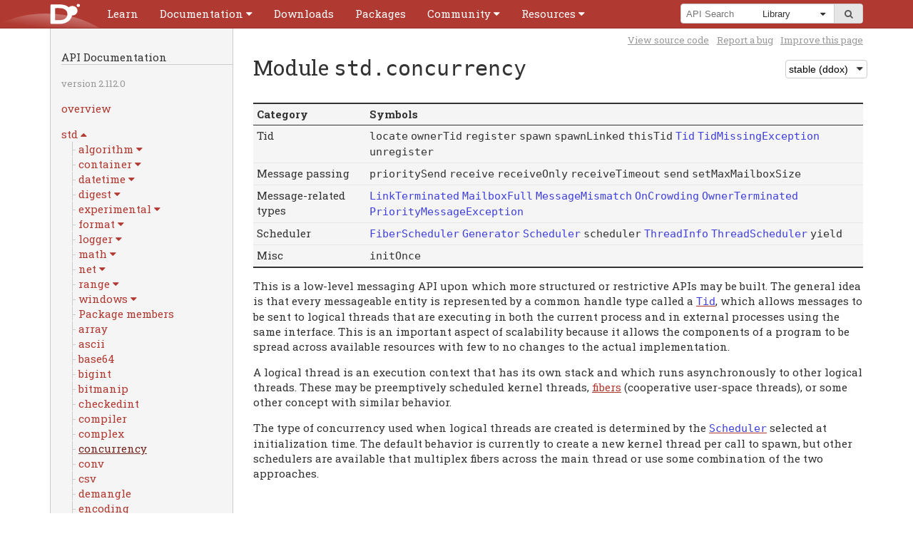

--- FILE ---
content_type: text/html
request_url: https://dlang.org/library/std/concurrency.html
body_size: 11225
content:
<!DOCTYPE html>
<html lang="en-US">
	<!--
| Copyright (c) 1999-$#{year} by the D Language Foundation
| All Rights Reserved.
| https://dlang.org/foundation_overview.html-->
	<head>
		<meta charset="utf-8"/>
		<meta name="keywords" content="D programming language"/>
		<meta name="description" content="D Programming Language"/>
		<title>Module std.concurrency - D Programming Language</title>
		<link rel="stylesheet" href="../../css/codemirror.css"/>
		<link rel="stylesheet" href="../../css/style.css"/>
		<link rel="stylesheet" href="../../css/print.css" media="print"/>
		<link rel="stylesheet" href="../../css/ddox.css"/>
		<link rel="stylesheet" href="https://maxcdn.bootstrapcdn.com/font-awesome/4.2.0/css/font-awesome.min.css"/>
		<link rel="shortcut icon" href="../../favicon.ico"/>
		<script src="https://ajax.googleapis.com/ajax/libs/jquery/1.7.2/jquery.min.js" type="text/javascript"></script>
		<meta name="viewport" content="width=device-width, initial-scale=1.0, minimum-scale=0.1, maximum-scale=10.0"/>
	</head>
	<body class="std" id="std.concurrency">
		<script type="text/javascript">document.body.className += ' have-javascript';</script>
		<div id="top">
			<div class="helper">
				<div class="helper expand-container">
					<a class="logo" href="../../">
						<img id="logo" width="125" height="95" alt="D Logo" src="../../images/dlogo.svg"/>
					</a>
					<a class="hamburger expand-toggle" href="../../menu.html" title="Menu">
						<span>Menu</span>
					</a>
					<div id="cssmenu">
						<ul>
							<li>
								<a href="https://tour.dlang.org">
									<span>Learn</span>
								</a>
							</li>
							<li class="expand-container">
								<a class="expand-toggle" href="../../documentation.html">
									<span>Documentation</span>
								</a>
								<ul>
									<li>
										<a href="../../spec/spec.html">Language Reference</a>
									</li>
									<li>
										<a href="../../phobos/index.html">Library Reference</a>
									</li>
									<li>
										<a href="../../dmd.html">Command-line Reference</a>
									</li>
									<li class="menu-divider">
										<a href="../../comparison.html">Feature Overview</a>
									</li>
									<li>
										<a href="../../articles.html">Articles</a>
									</li>
								</ul>
							</li>
							<li>
								<a href="../../download.html">
									<span>Downloads</span>
								</a>
							</li>
							<li>
								<a href="https://code.dlang.org">
									<span>Packages</span>
								</a>
							</li>
							<li class="expand-container">
								<a class="expand-toggle" href="../../community.html">
									<span>Community</span>
								</a>
								<ul>
									<li>
										<a href="https://dlang.org/blog">Blog</a>
									</li>
									<li>
										<a href="../../orgs-using-d.html">Orgs using D</a>
									</li>
									<li>
										<a href="https://twitter.com/search?q=%23dlang">Twitter</a>
									</li>
									<li>
										<a href="../../calendar.html">Calendar</a>
									</li>
									<li class="menu-divider">
										<a href="https://forum.dlang.org">Forums</a>
									</li>
									<li>
										<a href="irc://irc.libera.chat/d">IRC</a>
									</li>
									<li>
										<a href="https://wiki.dlang.org">Wiki</a>
									</li>
									<li class="menu-divider">
										<a href="https://github.com/dlang">GitHub</a>
									</li>
									<li>
										<a href="../../bugstats.html">Issues</a>
									</li>
									<li>
										<a href="https://wiki.dlang.org/Get_involved">Get Involved</a>
									</li>
									<li class="menu-divider">
										<a href="../../foundation">Foundation</a>
									</li>
									<li>
										<a href="../../security.html">Security Team</a>
									</li>
									<li>
										<a href="../../foundation/donate.html">Donate</a>
									</li>
									<li>
										<a href="../../foundation/sponsors.html">Sponsors</a>
									</li>
								</ul>
							</li>
							<li class="expand-container">
								<a class="expand-toggle" href="../../resources.html">
									<span>Resources</span>
								</a>
								<ul>
									<li>
										<a href="https://wiki.dlang.org/Books">Books</a>
									</li>
									<li>
										<a href="https://wiki.dlang.org/Tutorials">Tutorials</a>
									</li>
									<li class="menu-divider">
										<a href="https://wiki.dlang.org/Development_tools">Tools</a>
									</li>
									<li>
										<a href="https://wiki.dlang.org/Editors">Editors</a>
									</li>
									<li>
										<a href="https://wiki.dlang.org/IDEs">IDEs</a>
									</li>
									<li>
										<a href="http://rainers.github.io/visuald/visuald/StartPage.html">Visual D</a>
									</li>
									<li class="menu-divider">
										<a href="../../acknowledgements.html">Acknowledgments</a>
									</li>
									<li>
										<a href="../../dstyle.html">D Style</a>
									</li>
									<li>
										<a href="../../spec/glossary.html">Glossary</a>
									</li>
									<li>
										<a href="../../sitemap.html">Sitemap</a>
									</li>
								</ul>
							</li>
						</ul>
					</div>
					<div class="search-container expand-container">
						<a class="expand-toggle" href="../../search.html" title="Search">
							<span>Search</span>
						</a>
						<div id="search-box">
							<form method="get" action="https://duckduckgo.com/" autocomplete="off">
								<input id="domains" type="hidden" name="domains" value="dlang.org"/>
								            
								<input id="sourceid" type="hidden" name="sourceid" value="google-search"/>
								            
								<span id="search-query">
									<input id="q" name="q" placeholder="Search"/>
									<input id="symbolSearch" style="display: none" type="text" name="symbolSearch" placeholder="API Search" onchange="performSymbolSearch(80);" onkeypress="this.onchange();" onpaste="this.onchange();" oninput="this.onchange();" autofocus/>
								</span>
								<span id="search-dropdown">
									<div class="helper">
										<select id="sitesearch" name="sitesearch" size="1">
											<option value="dlang.org">Entire D Site</option>                    <option selected="" value="dlang.org/spec">Language</option>                    <option selected="" value="dlang.org/library">Library</option>                    <option value="forum.dlang.org">Forums</option>
										</select>
									</div>
								</span>
								<span id="search-submit">
									<button type="submit">
										<i class="fa fa-search"></i><span>go</span>
									</button>
								</span>
							</form>
							<ul id="symbolSearchResults" class="symbolList" style="display: none"></ul><script type="application/javascript" src="../symbols.js"></script><script type="application/javascript">var symbolSearchRootDir = "../";
$('#symbolSearchPane').show();</script>
						</div>
					</div>
				</div>
			</div>
		</div>
		<div class="container">
			<div class="subnav-helper"></div>
			<div class="subnav">
				<h2>API Documentation</h2>
				<p>
					<span class="smallprint">
						version 2.112.0
					</span>
				</p>
				<p>
					<a href="../../library/index.html">overview</a>
				</p>
				<ul>
					<li class="expand-container open">
						<a class="package expand-toggle" href="#">
							<span>std</span>
						</a>
						<ul class="tree-view">
					<li class="expand-container">
						<a class="package expand-toggle" href="#">
							<span>algorithm</span>
						</a>
						<ul class="tree-view">
					<li>
						<a class="module " href="../std/algorithm.html">
							<span>Package members</span>
						</a>
					</li>
					<li>
						<a class="module " href="../std/algorithm/comparison.html">
							<span>comparison</span>
						</a>
					</li>
					<li>
						<a class="module " href="../std/algorithm/iteration.html">
							<span>iteration</span>
						</a>
					</li>
					<li>
						<a class="module " href="../std/algorithm/mutation.html">
							<span>mutation</span>
						</a>
					</li>
					<li>
						<a class="module " href="../std/algorithm/searching.html">
							<span>searching</span>
						</a>
					</li>
					<li>
						<a class="module " href="../std/algorithm/setops.html">
							<span>setops</span>
						</a>
					</li>
					<li>
						<a class="module " href="../std/algorithm/sorting.html">
							<span>sorting</span>
						</a>
					</li>
						</ul>
					</li>
					<li class="expand-container">
						<a class="package expand-toggle" href="#">
							<span>container</span>
						</a>
						<ul class="tree-view">
					<li>
						<a class="module " href="../std/container.html">
							<span>Package members</span>
						</a>
					</li>
					<li>
						<a class="module " href="../std/container/array.html">
							<span>array</span>
						</a>
					</li>
					<li>
						<a class="module " href="../std/container/binaryheap.html">
							<span>binaryheap</span>
						</a>
					</li>
					<li>
						<a class="module " href="../std/container/dlist.html">
							<span>dlist</span>
						</a>
					</li>
					<li>
						<a class="module " href="../std/container/rbtree.html">
							<span>rbtree</span>
						</a>
					</li>
					<li>
						<a class="module " href="../std/container/slist.html">
							<span>slist</span>
						</a>
					</li>
					<li>
						<a class="module " href="../std/container/util.html">
							<span>util</span>
						</a>
					</li>
						</ul>
					</li>
					<li class="expand-container">
						<a class="package expand-toggle" href="#">
							<span>datetime</span>
						</a>
						<ul class="tree-view">
					<li>
						<a class="module " href="../std/datetime.html">
							<span>Package members</span>
						</a>
					</li>
					<li>
						<a class="module " href="../std/datetime/date.html">
							<span>date</span>
						</a>
					</li>
					<li>
						<a class="module " href="../std/datetime/interval.html">
							<span>interval</span>
						</a>
					</li>
					<li>
						<a class="module " href="../std/datetime/stopwatch.html">
							<span>stopwatch</span>
						</a>
					</li>
					<li>
						<a class="module " href="../std/datetime/systime.html">
							<span>systime</span>
						</a>
					</li>
					<li>
						<a class="module " href="../std/datetime/timezone.html">
							<span>timezone</span>
						</a>
					</li>
						</ul>
					</li>
					<li class="expand-container">
						<a class="package expand-toggle" href="#">
							<span>digest</span>
						</a>
						<ul class="tree-view">
					<li>
						<a class="module " href="../std/digest.html">
							<span>Package members</span>
						</a>
					</li>
					<li>
						<a class="module " href="../std/digest/crc.html">
							<span>crc</span>
						</a>
					</li>
					<li>
						<a class="module " href="../std/digest/hmac.html">
							<span>hmac</span>
						</a>
					</li>
					<li>
						<a class="module " href="../std/digest/md.html">
							<span>md</span>
						</a>
					</li>
					<li>
						<a class="module " href="../std/digest/murmurhash.html">
							<span>murmurhash</span>
						</a>
					</li>
					<li>
						<a class="module " href="../std/digest/ripemd.html">
							<span>ripemd</span>
						</a>
					</li>
					<li>
						<a class="module " href="../std/digest/sha.html">
							<span>sha</span>
						</a>
					</li>
						</ul>
					</li>
					<li class="expand-container">
						<a class="package expand-toggle" href="#">
							<span>experimental</span>
						</a>
						<ul class="tree-view">
					<li class="expand-container">
						<a class="package expand-toggle" href="#">
							<span>allocator</span>
						</a>
						<ul class="tree-view">
					<li class="expand-container">
						<a class="package expand-toggle" href="#">
							<span>building_blocks</span>
						</a>
						<ul class="tree-view">
					<li>
						<a class="module " href="../std/experimental/allocator/building_blocks.html">
							<span>Package members</span>
						</a>
					</li>
					<li>
						<a class="module " href="../std/experimental/allocator/building_blocks/affix_allocator.html">
							<span>affix_allocator</span>
						</a>
					</li>
					<li>
						<a class="module " href="../std/experimental/allocator/building_blocks/aligned_block_list.html">
							<span>aligned_block_list</span>
						</a>
					</li>
					<li>
						<a class="module " href="../std/experimental/allocator/building_blocks/allocator_list.html">
							<span>allocator_list</span>
						</a>
					</li>
					<li>
						<a class="module " href="../std/experimental/allocator/building_blocks/ascending_page_allocator.html">
							<span>ascending_page_allocator</span>
						</a>
					</li>
					<li>
						<a class="module " href="../std/experimental/allocator/building_blocks/bitmapped_block.html">
							<span>bitmapped_block</span>
						</a>
					</li>
					<li>
						<a class="module " href="../std/experimental/allocator/building_blocks/bucketizer.html">
							<span>bucketizer</span>
						</a>
					</li>
					<li>
						<a class="module " href="../std/experimental/allocator/building_blocks/fallback_allocator.html">
							<span>fallback_allocator</span>
						</a>
					</li>
					<li>
						<a class="module " href="../std/experimental/allocator/building_blocks/free_list.html">
							<span>free_list</span>
						</a>
					</li>
					<li>
						<a class="module " href="../std/experimental/allocator/building_blocks/free_tree.html">
							<span>free_tree</span>
						</a>
					</li>
					<li>
						<a class="module " href="../std/experimental/allocator/building_blocks/kernighan_ritchie.html">
							<span>kernighan_ritchie</span>
						</a>
					</li>
					<li>
						<a class="module " href="../std/experimental/allocator/building_blocks/null_allocator.html">
							<span>null_allocator</span>
						</a>
					</li>
					<li>
						<a class="module " href="../std/experimental/allocator/building_blocks/quantizer.html">
							<span>quantizer</span>
						</a>
					</li>
					<li>
						<a class="module " href="../std/experimental/allocator/building_blocks/region.html">
							<span>region</span>
						</a>
					</li>
					<li>
						<a class="module " href="../std/experimental/allocator/building_blocks/scoped_allocator.html">
							<span>scoped_allocator</span>
						</a>
					</li>
					<li>
						<a class="module " href="../std/experimental/allocator/building_blocks/segregator.html">
							<span>segregator</span>
						</a>
					</li>
					<li>
						<a class="module " href="../std/experimental/allocator/building_blocks/stats_collector.html">
							<span>stats_collector</span>
						</a>
					</li>
						</ul>
					</li>
					<li>
						<a class="module " href="../std/experimental/allocator.html">
							<span>Package members</span>
						</a>
					</li>
					<li>
						<a class="module " href="../std/experimental/allocator/common.html">
							<span>common</span>
						</a>
					</li>
					<li>
						<a class="module " href="../std/experimental/allocator/gc_allocator.html">
							<span>gc_allocator</span>
						</a>
					</li>
					<li>
						<a class="module " href="../std/experimental/allocator/mallocator.html">
							<span>mallocator</span>
						</a>
					</li>
					<li>
						<a class="module " href="../std/experimental/allocator/mmap_allocator.html">
							<span>mmap_allocator</span>
						</a>
					</li>
					<li>
						<a class="module " href="../std/experimental/allocator/showcase.html">
							<span>showcase</span>
						</a>
					</li>
					<li>
						<a class="module " href="../std/experimental/allocator/typed.html">
							<span>typed</span>
						</a>
					</li>
						</ul>
					</li>
					<li class="expand-container">
						<a class="package expand-toggle" href="#">
							<span>logger</span>
						</a>
						<ul class="tree-view">
					<li>
						<a class="module " href="../std/experimental/logger.html">
							<span>Package members</span>
						</a>
					</li>
					<li>
						<a class="module " href="../std/experimental/logger/core.html">
							<span>core</span>
						</a>
					</li>
					<li>
						<a class="module " href="../std/experimental/logger/filelogger.html">
							<span>filelogger</span>
						</a>
					</li>
					<li>
						<a class="module " href="../std/experimental/logger/multilogger.html">
							<span>multilogger</span>
						</a>
					</li>
					<li>
						<a class="module " href="../std/experimental/logger/nulllogger.html">
							<span>nulllogger</span>
						</a>
					</li>
						</ul>
					</li>
					<li>
						<a class="module " href="../std/experimental/checkedint.html">
							<span>checkedint</span>
						</a>
					</li>
						</ul>
					</li>
					<li class="expand-container">
						<a class="package expand-toggle" href="#">
							<span>format</span>
						</a>
						<ul class="tree-view">
					<li>
						<a class="module " href="../std/format.html">
							<span>Package members</span>
						</a>
					</li>
					<li>
						<a class="module " href="../std/format/read.html">
							<span>read</span>
						</a>
					</li>
					<li>
						<a class="module " href="../std/format/spec.html">
							<span>spec</span>
						</a>
					</li>
					<li>
						<a class="module " href="../std/format/write.html">
							<span>write</span>
						</a>
					</li>
						</ul>
					</li>
					<li class="expand-container">
						<a class="package expand-toggle" href="#">
							<span>logger</span>
						</a>
						<ul class="tree-view">
					<li>
						<a class="module " href="../std/logger.html">
							<span>Package members</span>
						</a>
					</li>
					<li>
						<a class="module " href="../std/logger/core.html">
							<span>core</span>
						</a>
					</li>
					<li>
						<a class="module " href="../std/logger/filelogger.html">
							<span>filelogger</span>
						</a>
					</li>
					<li>
						<a class="module " href="../std/logger/multilogger.html">
							<span>multilogger</span>
						</a>
					</li>
					<li>
						<a class="module " href="../std/logger/nulllogger.html">
							<span>nulllogger</span>
						</a>
					</li>
						</ul>
					</li>
					<li class="expand-container">
						<a class="package expand-toggle" href="#">
							<span>math</span>
						</a>
						<ul class="tree-view">
					<li>
						<a class="module " href="../std/math.html">
							<span>Package members</span>
						</a>
					</li>
					<li>
						<a class="module " href="../std/math/algebraic.html">
							<span>algebraic</span>
						</a>
					</li>
					<li>
						<a class="module " href="../std/math/constants.html">
							<span>constants</span>
						</a>
					</li>
					<li>
						<a class="module " href="../std/math/exponential.html">
							<span>exponential</span>
						</a>
					</li>
					<li>
						<a class="module " href="../std/math/hardware.html">
							<span>hardware</span>
						</a>
					</li>
					<li>
						<a class="module " href="../std/math/operations.html">
							<span>operations</span>
						</a>
					</li>
					<li>
						<a class="module " href="../std/math/remainder.html">
							<span>remainder</span>
						</a>
					</li>
					<li>
						<a class="module " href="../std/math/rounding.html">
							<span>rounding</span>
						</a>
					</li>
					<li>
						<a class="module " href="../std/math/traits.html">
							<span>traits</span>
						</a>
					</li>
					<li>
						<a class="module " href="../std/math/trigonometry.html">
							<span>trigonometry</span>
						</a>
					</li>
						</ul>
					</li>
					<li class="expand-container">
						<a class="package expand-toggle" href="#">
							<span>net</span>
						</a>
						<ul class="tree-view">
					<li>
						<a class="module " href="../std/net/curl.html">
							<span>curl</span>
						</a>
					</li>
					<li>
						<a class="module " href="../std/net/isemail.html">
							<span>isemail</span>
						</a>
					</li>
						</ul>
					</li>
					<li class="expand-container">
						<a class="package expand-toggle" href="#">
							<span>range</span>
						</a>
						<ul class="tree-view">
					<li>
						<a class="module " href="../std/range.html">
							<span>Package members</span>
						</a>
					</li>
					<li>
						<a class="module " href="../std/range/interfaces.html">
							<span>interfaces</span>
						</a>
					</li>
					<li>
						<a class="module " href="../std/range/primitives.html">
							<span>primitives</span>
						</a>
					</li>
						</ul>
					</li>
					<li class="expand-container">
						<a class="package expand-toggle" href="#">
							<span>windows</span>
						</a>
						<ul class="tree-view">
					<li>
						<a class="module " href="../std/windows/charset.html">
							<span>charset</span>
						</a>
					</li>
					<li>
						<a class="module " href="../std/windows/syserror.html">
							<span>syserror</span>
						</a>
					</li>
						</ul>
					</li>
					<li>
						<a class="module " href="../std.html">
							<span>Package members</span>
						</a>
					</li>
					<li>
						<a class="module " href="../std/array.html">
							<span>array</span>
						</a>
					</li>
					<li>
						<a class="module " href="../std/ascii.html">
							<span>ascii</span>
						</a>
					</li>
					<li>
						<a class="module " href="../std/base64.html">
							<span>base64</span>
						</a>
					</li>
					<li>
						<a class="module " href="../std/bigint.html">
							<span>bigint</span>
						</a>
					</li>
					<li>
						<a class="module " href="../std/bitmanip.html">
							<span>bitmanip</span>
						</a>
					</li>
					<li>
						<a class="module " href="../std/checkedint.html">
							<span>checkedint</span>
						</a>
					</li>
					<li>
						<a class="module " href="../std/compiler.html">
							<span>compiler</span>
						</a>
					</li>
					<li>
						<a class="module " href="../std/complex.html">
							<span>complex</span>
						</a>
					</li>
					<li>
						<a class="module selected" href="../std/concurrency.html">
							<span>concurrency</span>
						</a>
					</li>
					<li>
						<a class="module " href="../std/conv.html">
							<span>conv</span>
						</a>
					</li>
					<li>
						<a class="module " href="../std/csv.html">
							<span>csv</span>
						</a>
					</li>
					<li>
						<a class="module " href="../std/demangle.html">
							<span>demangle</span>
						</a>
					</li>
					<li>
						<a class="module " href="../std/encoding.html">
							<span>encoding</span>
						</a>
					</li>
					<li>
						<a class="module " href="../std/exception.html">
							<span>exception</span>
						</a>
					</li>
					<li>
						<a class="module " href="../std/file.html">
							<span>file</span>
						</a>
					</li>
					<li>
						<a class="module " href="../std/functional.html">
							<span>functional</span>
						</a>
					</li>
					<li>
						<a class="module " href="../std/getopt.html">
							<span>getopt</span>
						</a>
					</li>
					<li>
						<a class="module " href="../std/int128.html">
							<span>int128</span>
						</a>
					</li>
					<li>
						<a class="module " href="../std/json.html">
							<span>json</span>
						</a>
					</li>
					<li>
						<a class="module " href="../std/mathspecial.html">
							<span>mathspecial</span>
						</a>
					</li>
					<li>
						<a class="module " href="../std/meta.html">
							<span>meta</span>
						</a>
					</li>
					<li>
						<a class="module " href="../std/mmfile.html">
							<span>mmfile</span>
						</a>
					</li>
					<li>
						<a class="module " href="../std/numeric.html">
							<span>numeric</span>
						</a>
					</li>
					<li>
						<a class="module " href="../std/outbuffer.html">
							<span>outbuffer</span>
						</a>
					</li>
					<li>
						<a class="module " href="../std/parallelism.html">
							<span>parallelism</span>
						</a>
					</li>
					<li>
						<a class="module " href="../std/path.html">
							<span>path</span>
						</a>
					</li>
					<li>
						<a class="module " href="../std/process.html">
							<span>process</span>
						</a>
					</li>
					<li>
						<a class="module " href="../std/random.html">
							<span>random</span>
						</a>
					</li>
					<li>
						<a class="module " href="../std/regex.html">
							<span>regex</span>
						</a>
					</li>
					<li>
						<a class="module " href="../std/signals.html">
							<span>signals</span>
						</a>
					</li>
					<li>
						<a class="module " href="../std/socket.html">
							<span>socket</span>
						</a>
					</li>
					<li>
						<a class="module " href="../std/stdint.html">
							<span>stdint</span>
						</a>
					</li>
					<li>
						<a class="module " href="../std/stdio.html">
							<span>stdio</span>
						</a>
					</li>
					<li>
						<a class="module " href="../std/string.html">
							<span>string</span>
						</a>
					</li>
					<li>
						<a class="module " href="../std/sumtype.html">
							<span>sumtype</span>
						</a>
					</li>
					<li>
						<a class="module " href="../std/system.html">
							<span>system</span>
						</a>
					</li>
					<li>
						<a class="module " href="../std/traits.html">
							<span>traits</span>
						</a>
					</li>
					<li>
						<a class="module " href="../std/typecons.html">
							<span>typecons</span>
						</a>
					</li>
					<li>
						<a class="module " href="../std/uni.html">
							<span>uni</span>
						</a>
					</li>
					<li>
						<a class="module " href="../std/uri.html">
							<span>uri</span>
						</a>
					</li>
					<li>
						<a class="module " href="../std/utf.html">
							<span>utf</span>
						</a>
					</li>
					<li>
						<a class="module " href="../std/uuid.html">
							<span>uuid</span>
						</a>
					</li>
					<li>
						<a class="module " href="../std/variant.html">
							<span>variant</span>
						</a>
					</li>
					<li>
						<a class="module " href="../std/zip.html">
							<span>zip</span>
						</a>
					</li>
					<li>
						<a class="module " href="../std/zlib.html">
							<span>zlib</span>
						</a>
					</li>
						</ul>
					</li>
					<li class="expand-container">
						<a class="package expand-toggle" href="#">
							<span>core</span>
						</a>
						<ul class="tree-view">
					<li class="expand-container">
						<a class="package expand-toggle" href="#">
							<span>gc</span>
						</a>
						<ul class="tree-view">
					<li>
						<a class="module " href="../core/gc/config.html">
							<span>config</span>
						</a>
					</li>
					<li>
						<a class="module " href="../core/gc/gcinterface.html">
							<span>gcinterface</span>
						</a>
					</li>
					<li>
						<a class="module " href="../core/gc/registry.html">
							<span>registry</span>
						</a>
					</li>
						</ul>
					</li>
					<li class="expand-container">
						<a class="package expand-toggle" href="#">
							<span>stdc</span>
						</a>
						<ul class="tree-view">
					<li>
						<a class="module " href="../core/stdc/assert_.html">
							<span>assert_</span>
						</a>
					</li>
					<li>
						<a class="module " href="../core/stdc/complex.html">
							<span>complex</span>
						</a>
					</li>
					<li>
						<a class="module " href="../core/stdc/ctype.html">
							<span>ctype</span>
						</a>
					</li>
					<li>
						<a class="module " href="../core/stdc/errno.html">
							<span>errno</span>
						</a>
					</li>
					<li>
						<a class="module " href="../core/stdc/fenv.html">
							<span>fenv</span>
						</a>
					</li>
					<li>
						<a class="module " href="../core/stdc/float_.html">
							<span>float_</span>
						</a>
					</li>
					<li>
						<a class="module " href="../core/stdc/inttypes.html">
							<span>inttypes</span>
						</a>
					</li>
					<li>
						<a class="module " href="../core/stdc/limits.html">
							<span>limits</span>
						</a>
					</li>
					<li>
						<a class="module " href="../core/stdc/locale.html">
							<span>locale</span>
						</a>
					</li>
					<li>
						<a class="module " href="../core/stdc/math.html">
							<span>math</span>
						</a>
					</li>
					<li>
						<a class="module " href="../core/stdc/signal.html">
							<span>signal</span>
						</a>
					</li>
					<li>
						<a class="module " href="../core/stdc/stdarg.html">
							<span>stdarg</span>
						</a>
					</li>
					<li>
						<a class="module " href="../core/stdc/stdatomic.html">
							<span>stdatomic</span>
						</a>
					</li>
					<li>
						<a class="module " href="../core/stdc/stddef.html">
							<span>stddef</span>
						</a>
					</li>
					<li>
						<a class="module " href="../core/stdc/stdint.html">
							<span>stdint</span>
						</a>
					</li>
					<li>
						<a class="module " href="../core/stdc/stdio.html">
							<span>stdio</span>
						</a>
					</li>
					<li>
						<a class="module " href="../core/stdc/stdlib.html">
							<span>stdlib</span>
						</a>
					</li>
					<li>
						<a class="module " href="../core/stdc/string.html">
							<span>string</span>
						</a>
					</li>
					<li>
						<a class="module " href="../core/stdc/tgmath.html">
							<span>tgmath</span>
						</a>
					</li>
					<li>
						<a class="module " href="../core/stdc/time.html">
							<span>time</span>
						</a>
					</li>
					<li>
						<a class="module " href="../core/stdc/wchar_.html">
							<span>wchar_</span>
						</a>
					</li>
					<li>
						<a class="module " href="../core/stdc/wctype.html">
							<span>wctype</span>
						</a>
					</li>
						</ul>
					</li>
					<li class="expand-container">
						<a class="package expand-toggle" href="#">
							<span>stdcpp</span>
						</a>
						<ul class="tree-view">
					<li>
						<a class="module " href="../core/stdcpp/allocator.html">
							<span>allocator</span>
						</a>
					</li>
					<li>
						<a class="module " href="../core/stdcpp/array.html">
							<span>array</span>
						</a>
					</li>
					<li>
						<a class="module " href="../core/stdcpp/exception.html">
							<span>exception</span>
						</a>
					</li>
					<li>
						<a class="module " href="../core/stdcpp/memory.html">
							<span>memory</span>
						</a>
					</li>
					<li>
						<a class="module " href="../core/stdcpp/new_.html">
							<span>new_</span>
						</a>
					</li>
					<li>
						<a class="module " href="../core/stdcpp/string.html">
							<span>string</span>
						</a>
					</li>
					<li>
						<a class="module " href="../core/stdcpp/string_view.html">
							<span>string_view</span>
						</a>
					</li>
					<li>
						<a class="module " href="../core/stdcpp/type_traits.html">
							<span>type_traits</span>
						</a>
					</li>
					<li>
						<a class="module " href="../core/stdcpp/typeinfo.html">
							<span>typeinfo</span>
						</a>
					</li>
					<li>
						<a class="module " href="../core/stdcpp/utility.html">
							<span>utility</span>
						</a>
					</li>
					<li>
						<a class="module " href="../core/stdcpp/vector.html">
							<span>vector</span>
						</a>
					</li>
					<li>
						<a class="module " href="../core/stdcpp/xutility.html">
							<span>xutility</span>
						</a>
					</li>
						</ul>
					</li>
					<li class="expand-container">
						<a class="package expand-toggle" href="#">
							<span>sync</span>
						</a>
						<ul class="tree-view">
					<li>
						<a class="module " href="../core/sync.html">
							<span>Package members</span>
						</a>
					</li>
					<li>
						<a class="module " href="../core/sync/barrier.html">
							<span>barrier</span>
						</a>
					</li>
					<li>
						<a class="module " href="../core/sync/condition.html">
							<span>condition</span>
						</a>
					</li>
					<li>
						<a class="module " href="../core/sync/config.html">
							<span>config</span>
						</a>
					</li>
					<li>
						<a class="module " href="../core/sync/event.html">
							<span>event</span>
						</a>
					</li>
					<li>
						<a class="module " href="../core/sync/exception.html">
							<span>exception</span>
						</a>
					</li>
					<li>
						<a class="module " href="../core/sync/mutex.html">
							<span>mutex</span>
						</a>
					</li>
					<li>
						<a class="module " href="../core/sync/rwmutex.html">
							<span>rwmutex</span>
						</a>
					</li>
					<li>
						<a class="module " href="../core/sync/semaphore.html">
							<span>semaphore</span>
						</a>
					</li>
						</ul>
					</li>
					<li class="expand-container">
						<a class="package expand-toggle" href="#">
							<span>thread</span>
						</a>
						<ul class="tree-view">
					<li class="expand-container">
						<a class="package expand-toggle" href="#">
							<span>fiber</span>
						</a>
						<ul class="tree-view">
					<li>
						<a class="module " href="../core/thread/fiber.html">
							<span>Package members</span>
						</a>
					</li>
					<li>
						<a class="module " href="../core/thread/fiber/base.html">
							<span>base</span>
						</a>
					</li>
						</ul>
					</li>
					<li>
						<a class="module " href="../core/thread.html">
							<span>Package members</span>
						</a>
					</li>
					<li>
						<a class="module " href="../core/thread/context.html">
							<span>context</span>
						</a>
					</li>
					<li>
						<a class="module " href="../core/thread/osthread.html">
							<span>osthread</span>
						</a>
					</li>
					<li>
						<a class="module " href="../core/thread/threadbase.html">
							<span>threadbase</span>
						</a>
					</li>
					<li>
						<a class="module " href="../core/thread/threadgroup.html">
							<span>threadgroup</span>
						</a>
					</li>
					<li>
						<a class="module " href="../core/thread/types.html">
							<span>types</span>
						</a>
					</li>
						</ul>
					</li>
					<li>
						<a class="module " href="../core/atomic.html">
							<span>atomic</span>
						</a>
					</li>
					<li>
						<a class="module " href="../core/attribute.html">
							<span>attribute</span>
						</a>
					</li>
					<li>
						<a class="module " href="../core/bitop.html">
							<span>bitop</span>
						</a>
					</li>
					<li>
						<a class="module " href="../core/builtins.html">
							<span>builtins</span>
						</a>
					</li>
					<li>
						<a class="module " href="../core/checkedint.html">
							<span>checkedint</span>
						</a>
					</li>
					<li>
						<a class="module " href="../core/cpuid.html">
							<span>cpuid</span>
						</a>
					</li>
					<li>
						<a class="module " href="../core/demangle.html">
							<span>demangle</span>
						</a>
					</li>
					<li>
						<a class="module " href="../core/exception.html">
							<span>exception</span>
						</a>
					</li>
					<li>
						<a class="module " href="../core/interpolation.html">
							<span>interpolation</span>
						</a>
					</li>
					<li>
						<a class="module " href="../core/math.html">
							<span>math</span>
						</a>
					</li>
					<li>
						<a class="module " href="../core/memory.html">
							<span>memory</span>
						</a>
					</li>
					<li>
						<a class="module " href="../core/runtime.html">
							<span>runtime</span>
						</a>
					</li>
					<li>
						<a class="module " href="../core/simd.html">
							<span>simd</span>
						</a>
					</li>
					<li>
						<a class="module " href="../core/time.html">
							<span>time</span>
						</a>
					</li>
					<li>
						<a class="module " href="../core/vararg.html">
							<span>vararg</span>
						</a>
					</li>
					<li>
						<a class="module " href="../core/volatile.html">
							<span>volatile</span>
						</a>
					</li>
						</ul>
					</li>
					<li class="expand-container">
						<a class="package expand-toggle" href="#">
							<span>dmd</span>
						</a>
						<ul class="tree-view">
					<li class="expand-container">
						<a class="package expand-toggle" href="#">
							<span>backend</span>
						</a>
						<ul class="tree-view">
					<li class="expand-container">
						<a class="package expand-toggle" href="#">
							<span>arm</span>
						</a>
						<ul class="tree-view">
					<li>
						<a class="module " href="../dmd/backend/arm/cod1.html">
							<span>cod1</span>
						</a>
					</li>
					<li>
						<a class="module " href="../dmd/backend/arm/cod2.html">
							<span>cod2</span>
						</a>
					</li>
					<li>
						<a class="module " href="../dmd/backend/arm/cod3.html">
							<span>cod3</span>
						</a>
					</li>
					<li>
						<a class="module " href="../dmd/backend/arm/cod4.html">
							<span>cod4</span>
						</a>
					</li>
					<li>
						<a class="module " href="../dmd/backend/arm/disasmarm.html">
							<span>disasmarm</span>
						</a>
					</li>
					<li>
						<a class="module " href="../dmd/backend/arm/instr.html">
							<span>instr</span>
						</a>
					</li>
						</ul>
					</li>
					<li class="expand-container">
						<a class="package expand-toggle" href="#">
							<span>x86</span>
						</a>
						<ul class="tree-view">
					<li>
						<a class="module " href="../dmd/backend/x86/cg87.html">
							<span>cg87</span>
						</a>
					</li>
					<li>
						<a class="module " href="../dmd/backend/x86/cgcod.html">
							<span>cgcod</span>
						</a>
					</li>
					<li>
						<a class="module " href="../dmd/backend/x86/cgreg.html">
							<span>cgreg</span>
						</a>
					</li>
					<li>
						<a class="module " href="../dmd/backend/x86/cgxmm.html">
							<span>cgxmm</span>
						</a>
					</li>
					<li>
						<a class="module " href="../dmd/backend/x86/cod1.html">
							<span>cod1</span>
						</a>
					</li>
					<li>
						<a class="module " href="../dmd/backend/x86/cod2.html">
							<span>cod2</span>
						</a>
					</li>
					<li>
						<a class="module " href="../dmd/backend/x86/cod3.html">
							<span>cod3</span>
						</a>
					</li>
					<li>
						<a class="module " href="../dmd/backend/x86/cod4.html">
							<span>cod4</span>
						</a>
					</li>
					<li>
						<a class="module " href="../dmd/backend/x86/cod5.html">
							<span>cod5</span>
						</a>
					</li>
					<li>
						<a class="module " href="../dmd/backend/x86/code_x86.html">
							<span>code_x86</span>
						</a>
					</li>
					<li>
						<a class="module " href="../dmd/backend/x86/disasm86.html">
							<span>disasm86</span>
						</a>
					</li>
					<li>
						<a class="module " href="../dmd/backend/x86/nteh.html">
							<span>nteh</span>
						</a>
					</li>
					<li>
						<a class="module " href="../dmd/backend/x86/xmm.html">
							<span>xmm</span>
						</a>
					</li>
						</ul>
					</li>
					<li>
						<a class="module " href="../dmd/backend/aarray.html">
							<span>aarray</span>
						</a>
					</li>
					<li>
						<a class="module " href="../dmd/backend/backconfig.html">
							<span>backconfig</span>
						</a>
					</li>
					<li>
						<a class="module " href="../dmd/backend/barray.html">
							<span>barray</span>
						</a>
					</li>
					<li>
						<a class="module " href="../dmd/backend/bcomplex.html">
							<span>bcomplex</span>
						</a>
					</li>
					<li>
						<a class="module " href="../dmd/backend/blockopt.html">
							<span>blockopt</span>
						</a>
					</li>
					<li>
						<a class="module " href="../dmd/backend/cc.html">
							<span>cc</span>
						</a>
					</li>
					<li>
						<a class="module " href="../dmd/backend/cdef.html">
							<span>cdef</span>
						</a>
					</li>
					<li>
						<a class="module " href="../dmd/backend/cg.html">
							<span>cg</span>
						</a>
					</li>
					<li>
						<a class="module " href="../dmd/backend/cgcs.html">
							<span>cgcs</span>
						</a>
					</li>
					<li>
						<a class="module " href="../dmd/backend/cgcse.html">
							<span>cgcse</span>
						</a>
					</li>
					<li>
						<a class="module " href="../dmd/backend/cgcv.html">
							<span>cgcv</span>
						</a>
					</li>
					<li>
						<a class="module " href="../dmd/backend/cgelem.html">
							<span>cgelem</span>
						</a>
					</li>
					<li>
						<a class="module " href="../dmd/backend/cgen.html">
							<span>cgen</span>
						</a>
					</li>
					<li>
						<a class="module " href="../dmd/backend/cgsched.html">
							<span>cgsched</span>
						</a>
					</li>
					<li>
						<a class="module " href="../dmd/backend/code.html">
							<span>code</span>
						</a>
					</li>
					<li>
						<a class="module " href="../dmd/backend/codebuilder.html">
							<span>codebuilder</span>
						</a>
					</li>
					<li>
						<a class="module " href="../dmd/backend/cv4.html">
							<span>cv4</span>
						</a>
					</li>
					<li>
						<a class="module " href="../dmd/backend/cv8.html">
							<span>cv8</span>
						</a>
					</li>
					<li>
						<a class="module " href="../dmd/backend/dcgcv.html">
							<span>dcgcv</span>
						</a>
					</li>
					<li>
						<a class="module " href="../dmd/backend/dcode.html">
							<span>dcode</span>
						</a>
					</li>
					<li>
						<a class="module " href="../dmd/backend/debugprint.html">
							<span>debugprint</span>
						</a>
					</li>
					<li>
						<a class="module " href="../dmd/backend/divcoeff.html">
							<span>divcoeff</span>
						</a>
					</li>
					<li>
						<a class="module " href="../dmd/backend/dlist.html">
							<span>dlist</span>
						</a>
					</li>
					<li>
						<a class="module " href="../dmd/backend/dout.html">
							<span>dout</span>
						</a>
					</li>
					<li>
						<a class="module " href="../dmd/backend/drtlsym.html">
							<span>drtlsym</span>
						</a>
					</li>
					<li>
						<a class="module " href="../dmd/backend/dt.html">
							<span>dt</span>
						</a>
					</li>
					<li>
						<a class="module " href="../dmd/backend/dtype.html">
							<span>dtype</span>
						</a>
					</li>
					<li>
						<a class="module " href="../dmd/backend/dvarstats.html">
							<span>dvarstats</span>
						</a>
					</li>
					<li>
						<a class="module " href="../dmd/backend/dvec.html">
							<span>dvec</span>
						</a>
					</li>
					<li>
						<a class="module " href="../dmd/backend/dwarf.html">
							<span>dwarf</span>
						</a>
					</li>
					<li>
						<a class="module " href="../dmd/backend/dwarf2.html">
							<span>dwarf2</span>
						</a>
					</li>
					<li>
						<a class="module " href="../dmd/backend/dwarfdbginf.html">
							<span>dwarfdbginf</span>
						</a>
					</li>
					<li>
						<a class="module " href="../dmd/backend/dwarfeh.html">
							<span>dwarfeh</span>
						</a>
					</li>
					<li>
						<a class="module " href="../dmd/backend/ee.html">
							<span>ee</span>
						</a>
					</li>
					<li>
						<a class="module " href="../dmd/backend/eh.html">
							<span>eh</span>
						</a>
					</li>
					<li>
						<a class="module " href="../dmd/backend/el.html">
							<span>el</span>
						</a>
					</li>
					<li>
						<a class="module " href="../dmd/backend/elem.html">
							<span>elem</span>
						</a>
					</li>
					<li>
						<a class="module " href="../dmd/backend/elfobj.html">
							<span>elfobj</span>
						</a>
					</li>
					<li>
						<a class="module " href="../dmd/backend/elpicpie.html">
							<span>elpicpie</span>
						</a>
					</li>
					<li>
						<a class="module " href="../dmd/backend/evalu8.html">
							<span>evalu8</span>
						</a>
					</li>
					<li>
						<a class="module " href="../dmd/backend/fp.html">
							<span>fp</span>
						</a>
					</li>
					<li>
						<a class="module " href="../dmd/backend/gdag.html">
							<span>gdag</span>
						</a>
					</li>
					<li>
						<a class="module " href="../dmd/backend/gflow.html">
							<span>gflow</span>
						</a>
					</li>
					<li>
						<a class="module " href="../dmd/backend/global.html">
							<span>global</span>
						</a>
					</li>
					<li>
						<a class="module " href="../dmd/backend/glocal.html">
							<span>glocal</span>
						</a>
					</li>
					<li>
						<a class="module " href="../dmd/backend/gloop.html">
							<span>gloop</span>
						</a>
					</li>
					<li>
						<a class="module " href="../dmd/backend/go.html">
							<span>go</span>
						</a>
					</li>
					<li>
						<a class="module " href="../dmd/backend/goh.html">
							<span>goh</span>
						</a>
					</li>
					<li>
						<a class="module " href="../dmd/backend/gother.html">
							<span>gother</span>
						</a>
					</li>
					<li>
						<a class="module " href="../dmd/backend/gsroa.html">
							<span>gsroa</span>
						</a>
					</li>
					<li>
						<a class="module " href="../dmd/backend/iasm.html">
							<span>iasm</span>
						</a>
					</li>
					<li>
						<a class="module " href="../dmd/backend/inliner.html">
							<span>inliner</span>
						</a>
					</li>
					<li>
						<a class="module " href="../dmd/backend/mach.html">
							<span>mach</span>
						</a>
					</li>
					<li>
						<a class="module " href="../dmd/backend/machobj.html">
							<span>machobj</span>
						</a>
					</li>
					<li>
						<a class="module " href="../dmd/backend/melf.html">
							<span>melf</span>
						</a>
					</li>
					<li>
						<a class="module " href="../dmd/backend/mem.html">
							<span>mem</span>
						</a>
					</li>
					<li>
						<a class="module " href="../dmd/backend/mscoff.html">
							<span>mscoff</span>
						</a>
					</li>
					<li>
						<a class="module " href="../dmd/backend/mscoffobj.html">
							<span>mscoffobj</span>
						</a>
					</li>
					<li>
						<a class="module " href="../dmd/backend/obj.html">
							<span>obj</span>
						</a>
					</li>
					<li>
						<a class="module " href="../dmd/backend/oper.html">
							<span>oper</span>
						</a>
					</li>
					<li>
						<a class="module " href="../dmd/backend/pdata.html">
							<span>pdata</span>
						</a>
					</li>
					<li>
						<a class="module " href="../dmd/backend/ptrntab.html">
							<span>ptrntab</span>
						</a>
					</li>
					<li>
						<a class="module " href="../dmd/backend/rtlsym.html">
							<span>rtlsym</span>
						</a>
					</li>
					<li>
						<a class="module " href="../dmd/backend/symbol.html">
							<span>symbol</span>
						</a>
					</li>
					<li>
						<a class="module " href="../dmd/backend/symtab.html">
							<span>symtab</span>
						</a>
					</li>
					<li>
						<a class="module " href="../dmd/backend/ty.html">
							<span>ty</span>
						</a>
					</li>
					<li>
						<a class="module " href="../dmd/backend/type.html">
							<span>type</span>
						</a>
					</li>
					<li>
						<a class="module " href="../dmd/backend/util2.html">
							<span>util2</span>
						</a>
					</li>
					<li>
						<a class="module " href="../dmd/backend/var.html">
							<span>var</span>
						</a>
					</li>
						</ul>
					</li>
					<li class="expand-container">
						<a class="package expand-toggle" href="#">
							<span>common</span>
						</a>
						<ul class="tree-view">
					<li>
						<a class="module " href="../dmd/common/bitfields.html">
							<span>bitfields</span>
						</a>
					</li>
					<li>
						<a class="module " href="../dmd/common/charactertables.html">
							<span>charactertables</span>
						</a>
					</li>
					<li>
						<a class="module " href="../dmd/common/file.html">
							<span>file</span>
						</a>
					</li>
					<li>
						<a class="module " href="../dmd/common/outbuffer.html">
							<span>outbuffer</span>
						</a>
					</li>
					<li>
						<a class="module " href="../dmd/common/smallbuffer.html">
							<span>smallbuffer</span>
						</a>
					</li>
						</ul>
					</li>
					<li class="expand-container">
						<a class="package expand-toggle" href="#">
							<span>glue</span>
						</a>
						<ul class="tree-view">
					<li>
						<a class="module " href="../dmd/glue.html">
							<span>Package members</span>
						</a>
					</li>
					<li>
						<a class="module " href="../dmd/glue/e2ir.html">
							<span>e2ir</span>
						</a>
					</li>
					<li>
						<a class="module " href="../dmd/glue/objc.html">
							<span>objc</span>
						</a>
					</li>
					<li>
						<a class="module " href="../dmd/glue/s2ir.html">
							<span>s2ir</span>
						</a>
					</li>
					<li>
						<a class="module " href="../dmd/glue/tocsym.html">
							<span>tocsym</span>
						</a>
					</li>
					<li>
						<a class="module " href="../dmd/glue/toctype.html">
							<span>toctype</span>
						</a>
					</li>
					<li>
						<a class="module " href="../dmd/glue/tocvdebug.html">
							<span>tocvdebug</span>
						</a>
					</li>
					<li>
						<a class="module " href="../dmd/glue/todt.html">
							<span>todt</span>
						</a>
					</li>
					<li>
						<a class="module " href="../dmd/glue/toir.html">
							<span>toir</span>
						</a>
					</li>
					<li>
						<a class="module " href="../dmd/glue/toobj.html">
							<span>toobj</span>
						</a>
					</li>
						</ul>
					</li>
					<li class="expand-container">
						<a class="package expand-toggle" href="#">
							<span>iasm</span>
						</a>
						<ul class="tree-view">
					<li>
						<a class="module " href="../dmd/iasm.html">
							<span>Package members</span>
						</a>
					</li>
					<li>
						<a class="module " href="../dmd/iasm/dmdaarch64.html">
							<span>dmdaarch64</span>
						</a>
					</li>
					<li>
						<a class="module " href="../dmd/iasm/dmdx86.html">
							<span>dmdx86</span>
						</a>
					</li>
					<li>
						<a class="module " href="../dmd/iasm/gcc.html">
							<span>gcc</span>
						</a>
					</li>
						</ul>
					</li>
					<li class="expand-container">
						<a class="package expand-toggle" href="#">
							<span>lib</span>
						</a>
						<ul class="tree-view">
					<li>
						<a class="module " href="../dmd/lib.html">
							<span>Package members</span>
						</a>
					</li>
					<li>
						<a class="module " href="../dmd/lib/elf.html">
							<span>elf</span>
						</a>
					</li>
					<li>
						<a class="module " href="../dmd/lib/mach.html">
							<span>mach</span>
						</a>
					</li>
					<li>
						<a class="module " href="../dmd/lib/mscoff.html">
							<span>mscoff</span>
						</a>
					</li>
					<li>
						<a class="module " href="../dmd/lib/scanelf.html">
							<span>scanelf</span>
						</a>
					</li>
					<li>
						<a class="module " href="../dmd/lib/scanmach.html">
							<span>scanmach</span>
						</a>
					</li>
					<li>
						<a class="module " href="../dmd/lib/scanmscoff.html">
							<span>scanmscoff</span>
						</a>
					</li>
						</ul>
					</li>
					<li class="expand-container">
						<a class="package expand-toggle" href="#">
							<span>mangle</span>
						</a>
						<ul class="tree-view">
					<li>
						<a class="module " href="../dmd/mangle.html">
							<span>Package members</span>
						</a>
					</li>
					<li>
						<a class="module " href="../dmd/mangle/basic.html">
							<span>basic</span>
						</a>
					</li>
					<li>
						<a class="module " href="../dmd/mangle/cpp.html">
							<span>cpp</span>
						</a>
					</li>
					<li>
						<a class="module " href="../dmd/mangle/cppwin.html">
							<span>cppwin</span>
						</a>
					</li>
						</ul>
					</li>
					<li class="expand-container">
						<a class="package expand-toggle" href="#">
							<span>root</span>
						</a>
						<ul class="tree-view">
					<li>
						<a class="module " href="../dmd/root/aav.html">
							<span>aav</span>
						</a>
					</li>
					<li>
						<a class="module " href="../dmd/root/array.html">
							<span>array</span>
						</a>
					</li>
					<li>
						<a class="module " href="../dmd/root/bitarray.html">
							<span>bitarray</span>
						</a>
					</li>
					<li>
						<a class="module " href="../dmd/root/complex.html">
							<span>complex</span>
						</a>
					</li>
					<li>
						<a class="module " href="../dmd/root/ctfloat.html">
							<span>ctfloat</span>
						</a>
					</li>
					<li>
						<a class="module " href="../dmd/root/env.html">
							<span>env</span>
						</a>
					</li>
					<li>
						<a class="module " href="../dmd/root/file.html">
							<span>file</span>
						</a>
					</li>
					<li>
						<a class="module " href="../dmd/root/filename.html">
							<span>filename</span>
						</a>
					</li>
					<li>
						<a class="module " href="../dmd/root/hash.html">
							<span>hash</span>
						</a>
					</li>
					<li>
						<a class="module " href="../dmd/root/longdouble.html">
							<span>longdouble</span>
						</a>
					</li>
					<li>
						<a class="module " href="../dmd/root/man.html">
							<span>man</span>
						</a>
					</li>
					<li>
						<a class="module " href="../dmd/root/optional.html">
							<span>optional</span>
						</a>
					</li>
					<li>
						<a class="module " href="../dmd/root/port.html">
							<span>port</span>
						</a>
					</li>
					<li>
						<a class="module " href="../dmd/root/region.html">
							<span>region</span>
						</a>
					</li>
					<li>
						<a class="module " href="../dmd/root/response.html">
							<span>response</span>
						</a>
					</li>
					<li>
						<a class="module " href="../dmd/root/rmem.html">
							<span>rmem</span>
						</a>
					</li>
					<li>
						<a class="module " href="../dmd/root/speller.html">
							<span>speller</span>
						</a>
					</li>
					<li>
						<a class="module " href="../dmd/root/string.html">
							<span>string</span>
						</a>
					</li>
					<li>
						<a class="module " href="../dmd/root/stringtable.html">
							<span>stringtable</span>
						</a>
					</li>
					<li>
						<a class="module " href="../dmd/root/strtold.html">
							<span>strtold</span>
						</a>
					</li>
					<li>
						<a class="module " href="../dmd/root/utf.html">
							<span>utf</span>
						</a>
					</li>
						</ul>
					</li>
					<li class="expand-container">
						<a class="package expand-toggle" href="#">
							<span>visitor</span>
						</a>
						<ul class="tree-view">
					<li>
						<a class="module " href="../dmd/visitor.html">
							<span>Package members</span>
						</a>
					</li>
					<li>
						<a class="module " href="../dmd/visitor/foreachvar.html">
							<span>foreachvar</span>
						</a>
					</li>
					<li>
						<a class="module " href="../dmd/visitor/parsetime.html">
							<span>parsetime</span>
						</a>
					</li>
					<li>
						<a class="module " href="../dmd/visitor/permissive.html">
							<span>permissive</span>
						</a>
					</li>
					<li>
						<a class="module " href="../dmd/visitor/postorder.html">
							<span>postorder</span>
						</a>
					</li>
					<li>
						<a class="module " href="../dmd/visitor/statement_rewrite_walker.html">
							<span>statement_rewrite_walker</span>
						</a>
					</li>
					<li>
						<a class="module " href="../dmd/visitor/strict.html">
							<span>strict</span>
						</a>
					</li>
					<li>
						<a class="module " href="../dmd/visitor/transitive.html">
							<span>transitive</span>
						</a>
					</li>
						</ul>
					</li>
					<li>
						<a class="module " href="../dmd/access.html">
							<span>access</span>
						</a>
					</li>
					<li>
						<a class="module " href="../dmd/aggregate.html">
							<span>aggregate</span>
						</a>
					</li>
					<li>
						<a class="module " href="../dmd/aliasthis.html">
							<span>aliasthis</span>
						</a>
					</li>
					<li>
						<a class="module " href="../dmd/argtypes_aarch64.html">
							<span>argtypes_aarch64</span>
						</a>
					</li>
					<li>
						<a class="module " href="../dmd/argtypes_sysv_x64.html">
							<span>argtypes_sysv_x64</span>
						</a>
					</li>
					<li>
						<a class="module " href="../dmd/argtypes_x86.html">
							<span>argtypes_x86</span>
						</a>
					</li>
					<li>
						<a class="module " href="../dmd/arrayop.html">
							<span>arrayop</span>
						</a>
					</li>
					<li>
						<a class="module " href="../dmd/arraytypes.html">
							<span>arraytypes</span>
						</a>
					</li>
					<li>
						<a class="module " href="../dmd/ast_node.html">
							<span>ast_node</span>
						</a>
					</li>
					<li>
						<a class="module " href="../dmd/astbase.html">
							<span>astbase</span>
						</a>
					</li>
					<li>
						<a class="module " href="../dmd/astcodegen.html">
							<span>astcodegen</span>
						</a>
					</li>
					<li>
						<a class="module " href="../dmd/astenums.html">
							<span>astenums</span>
						</a>
					</li>
					<li>
						<a class="module " href="../dmd/asttypename.html">
							<span>asttypename</span>
						</a>
					</li>
					<li>
						<a class="module " href="../dmd/attrib.html">
							<span>attrib</span>
						</a>
					</li>
					<li>
						<a class="module " href="../dmd/attribsem.html">
							<span>attribsem</span>
						</a>
					</li>
					<li>
						<a class="module " href="../dmd/blockexit.html">
							<span>blockexit</span>
						</a>
					</li>
					<li>
						<a class="module " href="../dmd/builtin.html">
							<span>builtin</span>
						</a>
					</li>
					<li>
						<a class="module " href="../dmd/canthrow.html">
							<span>canthrow</span>
						</a>
					</li>
					<li>
						<a class="module " href="../dmd/chkformat.html">
							<span>chkformat</span>
						</a>
					</li>
					<li>
						<a class="module " href="../dmd/cli.html">
							<span>cli</span>
						</a>
					</li>
					<li>
						<a class="module " href="../dmd/clone.html">
							<span>clone</span>
						</a>
					</li>
					<li>
						<a class="module " href="../dmd/compiler.html">
							<span>compiler</span>
						</a>
					</li>
					<li>
						<a class="module " href="../dmd/cond.html">
							<span>cond</span>
						</a>
					</li>
					<li>
						<a class="module " href="../dmd/console.html">
							<span>console</span>
						</a>
					</li>
					<li>
						<a class="module " href="../dmd/constfold.html">
							<span>constfold</span>
						</a>
					</li>
					<li>
						<a class="module " href="../dmd/cparse.html">
							<span>cparse</span>
						</a>
					</li>
					<li>
						<a class="module " href="../dmd/cpreprocess.html">
							<span>cpreprocess</span>
						</a>
					</li>
					<li>
						<a class="module " href="../dmd/ctfeexpr.html">
							<span>ctfeexpr</span>
						</a>
					</li>
					<li>
						<a class="module " href="../dmd/ctorflow.html">
							<span>ctorflow</span>
						</a>
					</li>
					<li>
						<a class="module " href="../dmd/cxxfrontend.html">
							<span>cxxfrontend</span>
						</a>
					</li>
					<li>
						<a class="module " href="../dmd/dcast.html">
							<span>dcast</span>
						</a>
					</li>
					<li>
						<a class="module " href="../dmd/dclass.html">
							<span>dclass</span>
						</a>
					</li>
					<li>
						<a class="module " href="../dmd/declaration.html">
							<span>declaration</span>
						</a>
					</li>
					<li>
						<a class="module " href="../dmd/delegatize.html">
							<span>delegatize</span>
						</a>
					</li>
					<li>
						<a class="module " href="../dmd/denum.html">
							<span>denum</span>
						</a>
					</li>
					<li>
						<a class="module " href="../dmd/deps.html">
							<span>deps</span>
						</a>
					</li>
					<li>
						<a class="module " href="../dmd/dimport.html">
							<span>dimport</span>
						</a>
					</li>
					<li>
						<a class="module " href="../dmd/dinifile.html">
							<span>dinifile</span>
						</a>
					</li>
					<li>
						<a class="module " href="../dmd/dinterpret.html">
							<span>dinterpret</span>
						</a>
					</li>
					<li>
						<a class="module " href="../dmd/dmacro.html">
							<span>dmacro</span>
						</a>
					</li>
					<li>
						<a class="module " href="../dmd/dmdparams.html">
							<span>dmdparams</span>
						</a>
					</li>
					<li>
						<a class="module " href="../dmd/dmodule.html">
							<span>dmodule</span>
						</a>
					</li>
					<li>
						<a class="module " href="../dmd/dmsc.html">
							<span>dmsc</span>
						</a>
					</li>
					<li>
						<a class="module " href="../dmd/doc.html">
							<span>doc</span>
						</a>
					</li>
					<li>
						<a class="module " href="../dmd/dscope.html">
							<span>dscope</span>
						</a>
					</li>
					<li>
						<a class="module " href="../dmd/dstruct.html">
							<span>dstruct</span>
						</a>
					</li>
					<li>
						<a class="module " href="../dmd/dsymbol.html">
							<span>dsymbol</span>
						</a>
					</li>
					<li>
						<a class="module " href="../dmd/dsymbolsem.html">
							<span>dsymbolsem</span>
						</a>
					</li>
					<li>
						<a class="module " href="../dmd/dtemplate.html">
							<span>dtemplate</span>
						</a>
					</li>
					<li>
						<a class="module " href="../dmd/dtoh.html">
							<span>dtoh</span>
						</a>
					</li>
					<li>
						<a class="module " href="../dmd/dversion.html">
							<span>dversion</span>
						</a>
					</li>
					<li>
						<a class="module " href="../dmd/entity.html">
							<span>entity</span>
						</a>
					</li>
					<li>
						<a class="module " href="../dmd/enumsem.html">
							<span>enumsem</span>
						</a>
					</li>
					<li>
						<a class="module " href="../dmd/errors.html">
							<span>errors</span>
						</a>
					</li>
					<li>
						<a class="module " href="../dmd/errorsink.html">
							<span>errorsink</span>
						</a>
					</li>
					<li>
						<a class="module " href="../dmd/escape.html">
							<span>escape</span>
						</a>
					</li>
					<li>
						<a class="module " href="../dmd/expression.html">
							<span>expression</span>
						</a>
					</li>
					<li>
						<a class="module " href="../dmd/expressionsem.html">
							<span>expressionsem</span>
						</a>
					</li>
					<li>
						<a class="module " href="../dmd/file_manager.html">
							<span>file_manager</span>
						</a>
					</li>
					<li>
						<a class="module " href="../dmd/frontend.html">
							<span>frontend</span>
						</a>
					</li>
					<li>
						<a class="module " href="../dmd/func.html">
							<span>func</span>
						</a>
					</li>
					<li>
						<a class="module " href="../dmd/funcsem.html">
							<span>funcsem</span>
						</a>
					</li>
					<li>
						<a class="module " href="../dmd/globals.html">
							<span>globals</span>
						</a>
					</li>
					<li>
						<a class="module " href="../dmd/hdrgen.html">
							<span>hdrgen</span>
						</a>
					</li>
					<li>
						<a class="module " href="../dmd/id.html">
							<span>id</span>
						</a>
					</li>
					<li>
						<a class="module " href="../dmd/identifier.html">
							<span>identifier</span>
						</a>
					</li>
					<li>
						<a class="module " href="../dmd/impcnvtab.html">
							<span>impcnvtab</span>
						</a>
					</li>
					<li>
						<a class="module " href="../dmd/imphint.html">
							<span>imphint</span>
						</a>
					</li>
					<li>
						<a class="module " href="../dmd/importc.html">
							<span>importc</span>
						</a>
					</li>
					<li>
						<a class="module " href="../dmd/init.html">
							<span>init</span>
						</a>
					</li>
					<li>
						<a class="module " href="../dmd/initsem.html">
							<span>initsem</span>
						</a>
					</li>
					<li>
						<a class="module " href="../dmd/inline.html">
							<span>inline</span>
						</a>
					</li>
					<li>
						<a class="module " href="../dmd/inlinecost.html">
							<span>inlinecost</span>
						</a>
					</li>
					<li>
						<a class="module " href="../dmd/intrange.html">
							<span>intrange</span>
						</a>
					</li>
					<li>
						<a class="module " href="../dmd/json.html">
							<span>json</span>
						</a>
					</li>
					<li>
						<a class="module " href="../dmd/lambdacomp.html">
							<span>lambdacomp</span>
						</a>
					</li>
					<li>
						<a class="module " href="../dmd/lexer.html">
							<span>lexer</span>
						</a>
					</li>
					<li>
						<a class="module " href="../dmd/link.html">
							<span>link</span>
						</a>
					</li>
					<li>
						<a class="module " href="../dmd/location.html">
							<span>location</span>
						</a>
					</li>
					<li>
						<a class="module " href="../dmd/main.html">
							<span>main</span>
						</a>
					</li>
					<li>
						<a class="module " href="../dmd/mars.html">
							<span>mars</span>
						</a>
					</li>
					<li>
						<a class="module " href="../dmd/mtype.html">
							<span>mtype</span>
						</a>
					</li>
					<li>
						<a class="module " href="../dmd/mustuse.html">
							<span>mustuse</span>
						</a>
					</li>
					<li>
						<a class="module " href="../dmd/nogc.html">
							<span>nogc</span>
						</a>
					</li>
					<li>
						<a class="module " href="../dmd/nspace.html">
							<span>nspace</span>
						</a>
					</li>
					<li>
						<a class="module " href="../dmd/ob.html">
							<span>ob</span>
						</a>
					</li>
					<li>
						<a class="module " href="../dmd/objc.html">
							<span>objc</span>
						</a>
					</li>
					<li>
						<a class="module " href="../dmd/opover.html">
							<span>opover</span>
						</a>
					</li>
					<li>
						<a class="module " href="../dmd/optimize.html">
							<span>optimize</span>
						</a>
					</li>
					<li>
						<a class="module " href="../dmd/parse.html">
							<span>parse</span>
						</a>
					</li>
					<li>
						<a class="module " href="../dmd/pragmasem.html">
							<span>pragmasem</span>
						</a>
					</li>
					<li>
						<a class="module " href="../dmd/printast.html">
							<span>printast</span>
						</a>
					</li>
					<li>
						<a class="module " href="../dmd/rootobject.html">
							<span>rootobject</span>
						</a>
					</li>
					<li>
						<a class="module " href="../dmd/safe.html">
							<span>safe</span>
						</a>
					</li>
					<li>
						<a class="module " href="../dmd/sarif.html">
							<span>sarif</span>
						</a>
					</li>
					<li>
						<a class="module " href="../dmd/semantic2.html">
							<span>semantic2</span>
						</a>
					</li>
					<li>
						<a class="module " href="../dmd/semantic3.html">
							<span>semantic3</span>
						</a>
					</li>
					<li>
						<a class="module " href="../dmd/sideeffect.html">
							<span>sideeffect</span>
						</a>
					</li>
					<li>
						<a class="module " href="../dmd/statement.html">
							<span>statement</span>
						</a>
					</li>
					<li>
						<a class="module " href="../dmd/statementsem.html">
							<span>statementsem</span>
						</a>
					</li>
					<li>
						<a class="module " href="../dmd/staticassert.html">
							<span>staticassert</span>
						</a>
					</li>
					<li>
						<a class="module " href="../dmd/staticcond.html">
							<span>staticcond</span>
						</a>
					</li>
					<li>
						<a class="module " href="../dmd/stmtstate.html">
							<span>stmtstate</span>
						</a>
					</li>
					<li>
						<a class="module " href="../dmd/target.html">
							<span>target</span>
						</a>
					</li>
					<li>
						<a class="module " href="../dmd/targetcompiler.html">
							<span>targetcompiler</span>
						</a>
					</li>
					<li>
						<a class="module " href="../dmd/templateparamsem.html">
							<span>templateparamsem</span>
						</a>
					</li>
					<li>
						<a class="module " href="../dmd/templatesem.html">
							<span>templatesem</span>
						</a>
					</li>
					<li>
						<a class="module " href="../dmd/timetrace.html">
							<span>timetrace</span>
						</a>
					</li>
					<li>
						<a class="module " href="../dmd/tokens.html">
							<span>tokens</span>
						</a>
					</li>
					<li>
						<a class="module " href="../dmd/traits.html">
							<span>traits</span>
						</a>
					</li>
					<li>
						<a class="module " href="../dmd/typesem.html">
							<span>typesem</span>
						</a>
					</li>
					<li>
						<a class="module " href="../dmd/typinf.html">
							<span>typinf</span>
						</a>
					</li>
					<li>
						<a class="module " href="../dmd/utils.html">
							<span>utils</span>
						</a>
					</li>
					<li>
						<a class="module " href="../dmd/vsoptions.html">
							<span>vsoptions</span>
						</a>
					</li>
						</ul>
					</li>
					<li class="expand-container">
						<a class="package expand-toggle" href="#">
							<span>etc</span>
						</a>
						<ul class="tree-view">
					<li class="expand-container">
						<a class="package expand-toggle" href="#">
							<span>c</span>
						</a>
						<ul class="tree-view">
					<li class="expand-container">
						<a class="package expand-toggle" href="#">
							<span>odbc</span>
						</a>
						<ul class="tree-view">
					<li>
						<a class="module " href="../etc/c/odbc.html">
							<span>Package members</span>
						</a>
					</li>
					<li>
						<a class="module " href="../etc/c/odbc/sql.html">
							<span>sql</span>
						</a>
					</li>
					<li>
						<a class="module " href="../etc/c/odbc/sqlext.html">
							<span>sqlext</span>
						</a>
					</li>
					<li>
						<a class="module " href="../etc/c/odbc/sqltypes.html">
							<span>sqltypes</span>
						</a>
					</li>
					<li>
						<a class="module " href="../etc/c/odbc/sqlucode.html">
							<span>sqlucode</span>
						</a>
					</li>
						</ul>
					</li>
					<li>
						<a class="module " href="../etc/c/curl.html">
							<span>curl</span>
						</a>
					</li>
						</ul>
					</li>
					<li class="expand-container">
						<a class="package expand-toggle" href="#">
							<span>valgrind</span>
						</a>
						<ul class="tree-view">
					<li>
						<a class="module " href="../etc/valgrind/valgrind.html">
							<span>valgrind</span>
						</a>
					</li>
						</ul>
					</li>
						</ul>
					</li>
					<li class="expand-container">
						<a class="package expand-toggle" href="#">
							<span>rt</span>
						</a>
						<ul class="tree-view">
					<li class="expand-container">
						<a class="package expand-toggle" href="#">
							<span>util</span>
						</a>
						<ul class="tree-view">
					<li>
						<a class="module " href="../rt/util/typeinfo.html">
							<span>typeinfo</span>
						</a>
					</li>
					<li>
						<a class="module " href="../rt/util/utility.html">
							<span>utility</span>
						</a>
					</li>
						</ul>
					</li>
					<li>
						<a class="module " href="../rt/aApply.html">
							<span>aApply</span>
						</a>
					</li>
					<li>
						<a class="module " href="../rt/aApplyR.html">
							<span>aApplyR</span>
						</a>
					</li>
					<li>
						<a class="module " href="../rt/alloca.html">
							<span>alloca</span>
						</a>
					</li>
					<li>
						<a class="module " href="../rt/arraycat.html">
							<span>arraycat</span>
						</a>
					</li>
					<li>
						<a class="module " href="../rt/cmath2.html">
							<span>cmath2</span>
						</a>
					</li>
					<li>
						<a class="module " href="../rt/config.html">
							<span>config</span>
						</a>
					</li>
					<li>
						<a class="module " href="../rt/cover.html">
							<span>cover</span>
						</a>
					</li>
					<li>
						<a class="module " href="../rt/critical_.html">
							<span>critical_</span>
						</a>
					</li>
					<li>
						<a class="module " href="../rt/deh.html">
							<span>deh</span>
						</a>
					</li>
					<li>
						<a class="module " href="../rt/deh_win32.html">
							<span>deh_win32</span>
						</a>
					</li>
					<li>
						<a class="module " href="../rt/deh_win64_posix.html">
							<span>deh_win64_posix</span>
						</a>
					</li>
					<li>
						<a class="module " href="../rt/dmain2.html">
							<span>dmain2</span>
						</a>
					</li>
					<li>
						<a class="module " href="../rt/dwarfeh.html">
							<span>dwarfeh</span>
						</a>
					</li>
					<li>
						<a class="module " href="../rt/ehalloc.html">
							<span>ehalloc</span>
						</a>
					</li>
					<li>
						<a class="module " href="../rt/invariant_.html">
							<span>invariant_</span>
						</a>
					</li>
					<li>
						<a class="module " href="../rt/lifetime.html">
							<span>lifetime</span>
						</a>
					</li>
					<li>
						<a class="module " href="../rt/llmath.html">
							<span>llmath</span>
						</a>
					</li>
					<li>
						<a class="module " href="../rt/memory.html">
							<span>memory</span>
						</a>
					</li>
					<li>
						<a class="module " href="../rt/memset.html">
							<span>memset</span>
						</a>
					</li>
					<li>
						<a class="module " href="../rt/minfo.html">
							<span>minfo</span>
						</a>
					</li>
					<li>
						<a class="module " href="../rt/monitor_.html">
							<span>monitor_</span>
						</a>
					</li>
					<li>
						<a class="module " href="../rt/msvc.html">
							<span>msvc</span>
						</a>
					</li>
					<li>
						<a class="module " href="../rt/msvc_math.html">
							<span>msvc_math</span>
						</a>
					</li>
					<li>
						<a class="module " href="../rt/sections.html">
							<span>sections</span>
						</a>
					</li>
					<li>
						<a class="module " href="../rt/sections_darwin_64.html">
							<span>sections_darwin_64</span>
						</a>
					</li>
					<li>
						<a class="module " href="../rt/sections_elf_shared.html">
							<span>sections_elf_shared</span>
						</a>
					</li>
					<li>
						<a class="module " href="../rt/sections_osx_x86.html">
							<span>sections_osx_x86</span>
						</a>
					</li>
					<li>
						<a class="module " href="../rt/sections_osx_x86_64.html">
							<span>sections_osx_x86_64</span>
						</a>
					</li>
					<li>
						<a class="module " href="../rt/sections_solaris.html">
							<span>sections_solaris</span>
						</a>
					</li>
					<li>
						<a class="module " href="../rt/sections_win64.html">
							<span>sections_win64</span>
						</a>
					</li>
					<li>
						<a class="module " href="../rt/tlsgc.html">
							<span>tlsgc</span>
						</a>
					</li>
					<li>
						<a class="module " href="../rt/trace.html">
							<span>trace</span>
						</a>
					</li>
					<li>
						<a class="module " href="../rt/tracegc.html">
							<span>tracegc</span>
						</a>
					</li>
						</ul>
					</li>
					<li>
						<a class="module " href="../object.html">
							<span>object</span>
						</a>
					</li>
				</ul>
			</div>
			<div id="content" class="hyphenate">
				<div id="tools">
					<div>
						<div class="tip smallprint">
							<a href="https://github.com/dlang/phobos/blob/v2.112.0/std/concurrency.d">
								View source code
							</a>
							<div>
								Display the source code in std/concurrency.d from which thispage was generated on github.
							</div>
						</div>
						<div class="tip smallprint">
							<a href="https://issues.dlang.org/enter_bug.cgi?bug_file_loc=http%3A%2F%2Fdlang.org/library/std/concurrency.html&amp;bug_severity=enhancement&amp;component=phobos&amp;op_sys=All&amp;priority=P3&amp;product=D&amp;rep_platform=All&amp;short_desc=%5BModule std.concurrency%5D&amp;version=D2">Report a bug</a>
							<div>
								If you spot a problem with this page, click here to create aBugzilla issue.
							</div>
						</div>
						<div class="tip smallprint">
							<a href="https://github.com/dlang/phobos/edit/master/std/concurrency.d">
								Improve this page
							</a>
							<div>
								Quickly fork, edit online, and submit a pull request for this page.Requires a signed-in GitHub account. This works well for small changes.If you'd like to make larger changes you may want to consider usinglocal clone.
							</div>
						</div>
					</div>
				</div><h1>Module <code>std.concurrency</code></h1><p><script type="text/javascript">inhibitQuickIndex = 1;</script>
 <div class="quickindex"> <table class="book"><caption></caption> <tr><th scope="col">Category</th> <th scope="col">Symbols</th></tr>
 <tr><td>Tid</td> <td>     <code class="lang-d"><a href="../std/concurrency/locate.html"><span class="pln">locate</span></a></code>
     <code class="lang-d"><a href="../std/concurrency/owner_tid.html"><span class="pln">ownerTid</span></a></code>
     <code class="lang-d"><a href="../std/concurrency/register.html"><span class="pln">register</span></a></code>
     <code class="lang-d"><a href="../std/concurrency/spawn.html"><span class="pln">spawn</span></a></code>
     <code class="lang-d"><a href="../std/concurrency/spawn_linked.html"><span class="pln">spawnLinked</span></a></code>
     <code class="lang-d"><a href="../std/concurrency/this_tid.html"><span class="pln">thisTid</span></a></code>
     <code class="lang-d"><a href="../std/concurrency/tid.html"><span class="typ">Tid</span></a></code>
     <code class="lang-d"><a href="../std/concurrency/tid_missing_exception.html"><span class="typ">TidMissingException</span></a></code>
     <code class="lang-d"><a href="../std/concurrency/unregister.html"><span class="pln">unregister</span></a></code>
 </td></tr>
 <tr><td>Message passing</td> <td>     <code class="lang-d"><a href="../std/concurrency/priority_send.html"><span class="pln">prioritySend</span></a></code>
     <code class="lang-d"><a href="../std/concurrency/receive.html"><span class="pln">receive</span></a></code>
     <code class="lang-d"><a href="../std/concurrency/receive_only.html"><span class="pln">receiveOnly</span></a></code>
     <code class="lang-d"><a href="../std/concurrency/receive_timeout.html"><span class="pln">receiveTimeout</span></a></code>
     <code class="lang-d"><a href="../std/concurrency/send.html"><span class="pln">send</span></a></code>
     <code class="lang-d"><a href="../std/concurrency/set_max_mailbox_size.html"><span class="pln">setMaxMailboxSize</span></a></code>
 </td></tr>
 <tr><td>Message-related types</td> <td>     <code class="lang-d"><a href="../std/concurrency/link_terminated.html"><span class="typ">LinkTerminated</span></a></code>
     <code class="lang-d"><a href="../std/concurrency/mailbox_full.html"><span class="typ">MailboxFull</span></a></code>
     <code class="lang-d"><a href="../std/concurrency/message_mismatch.html"><span class="typ">MessageMismatch</span></a></code>
     <code class="lang-d"><a href="../std/concurrency/on_crowding.html"><span class="typ">OnCrowding</span></a></code>
     <code class="lang-d"><a href="../std/concurrency/owner_terminated.html"><span class="typ">OwnerTerminated</span></a></code>
     <code class="lang-d"><a href="../std/concurrency/priority_message_exception.html"><span class="typ">PriorityMessageException</span></a></code>
 </td></tr>
 <tr><td>Scheduler</td> <td>     <code class="lang-d"><a href="../std/concurrency/fiber_scheduler.html"><span class="typ">FiberScheduler</span></a></code>
     <code class="lang-d"><a href="../std/concurrency/generator.html"><span class="typ">Generator</span></a></code>
     <code class="lang-d"><a href="../std/concurrency/scheduler.html"><span class="typ">Scheduler</span></a></code>
     <code class="lang-d"><a href="../std/concurrency/scheduler.html"><span class="pln">scheduler</span></a></code>
     <code class="lang-d"><a href="../std/concurrency/thread_info.html"><span class="typ">ThreadInfo</span></a></code>
     <code class="lang-d"><a href="../std/concurrency/thread_scheduler.html"><span class="typ">ThreadScheduler</span></a></code>
     <code class="lang-d"><a href="../std/concurrency/yield.html"><span class="pln">yield</span></a></code>
 </td></tr>
 <tr><td>Misc</td> <td>     <code class="lang-d"><a href="../std/concurrency/init_once.html"><span class="pln">initOnce</span></a></code>
 </td></tr>
 </table></div>
</p><section><p>This is a low-level messaging API upon which more structured or restrictive
 APIs may be built.  The general idea is that every messageable entity is
 represented by a common handle type called a <code class="lang-d"><a href="../std/concurrency/tid.html"><span class="typ">Tid</span></a></code>, which allows messages to
 be sent to logical threads that are executing in both the current process
 and in external processes using the same interface.  This is an important
 aspect of scalability because it allows the components of a program to be
 spread across available resources with few to no changes to the actual
 implementation.
</p>

<p> A logical thread is an execution context that has its own stack and which
 runs asynchronously to other logical threads.  These may be preemptively
 scheduled kernel threads, <a href="../core/thread/fiber.html" title="core.thread.fiber">fibers</a>
 (cooperative user-space threads), or some other concept with similar behavior.
</p>

<p> The type of concurrency used when logical threads are created is determined
 by the <code class="lang-d"><a href="../std/concurrency/scheduler.html"><span class="typ">Scheduler</span></a></code> selected at initialization time.  The default behavior is
 currently to create a new kernel thread per call to spawn, but other
 schedulers are available that multiplex fibers across the main thread or
 use some combination of the two approaches.
</p>
</section>
<section><section><h2>Example</h2>
<p><span class="dlang_runnable"></span>
</p>
<pre class="code"><code class="lang-d"><span class="kwd">__gshared </span><span class="typ">string </span><span class="pln">received</span><span class="pun">;
</span><span class="kwd">static </span><span class="typ">void </span><span class="pln">spawnedFunc</span><span class="pun">(<a href="../std/concurrency/tid.html"></span><span class="typ">Tid</span></a><span class="pln"> ownerTid</span><span class="pun">)
{
    </span><span class="kwd">import <a href="../std/conv.html"></span><span class="pln">std<wbr/></span><span class="pun">.</span><span class="pln">conv</span></a><span class="pln"> </span><span class="pun">: </span><span class="pln">text</span><span class="pun">;
    </span><span class="com">// Receive a message from the owner thread.
    <a href="../std/concurrency/receive.html"></span><span class="pln">receive</span></a><span class="pun">((</span><span class="typ">int </span><span class="pln">i</span><span class="pun">){
        </span><span class="pln">received </span><span class="pun">= </span><span class="pln">text</span><span class="pun">(</span><span class="str">"Received the number "</span><span class="pun">, </span><span class="pln">i</span><span class="pun">);

        </span><span class="com">// Send a message back to the owner thread
        // indicating success.
        <a href="../std/concurrency/send.html"></span><span class="pln">send</span></a><span class="pun">(<a href="../std/concurrency/owner_tid.html"></span><span class="pln">ownerTid</span></a><span class="pun">, </span><span class="kwd">true</span><span class="pun">);
    });
}

</span><span class="com">// Start spawnedFunc in a new thread.
</span><span class="kwd">auto </span><span class="pln">childTid </span><span class="pun">= <a href="../std/concurrency/spawn.html"></span><span class="pln">spawn</span></a><span class="pun">(&amp;</span><span class="pln">spawnedFunc</span><span class="pun">, <a href="../std/concurrency/this_tid.html"></span><span class="pln">thisTid</span></a><span class="pun">);

</span><span class="com">// Send the number 42 to this new thread.
<a href="../std/concurrency/send.html"></span><span class="pln">send</span></a><span class="pun">(</span><span class="pln">childTid</span><span class="pun">, </span><span class="lit">42</span><span class="pun">);

</span><span class="com">// Receive the result code.
</span><span class="kwd">auto </span><span class="pln">wasSuccessful </span><span class="pun">= <a href="../std/concurrency/receive_only.html"></span><span class="pln">receiveOnly</span></a><span class="pun">!(</span><span class="typ">bool</span><span class="pun">);
</span><span class="kwd">assert</span><span class="pun">(</span><span class="pln">wasSuccessful</span><span class="pun">);
</span><span class="pln">writeln</span><span class="pun">(</span><span class="pln">received</span><span class="pun">); </span><span class="com">// "Received the number 42"
</span></code></pre>
</section>
</section>
				<section>
					<h2>Functions</h2>
					<table>
						<col class="caption"/>
						<tr>
							<th>Name</th><th>Description</th>
						</tr>
						<tr>
							<td>
								<code>
									<a id="initOnce" class="public" href="../std/concurrency/init_once.html">initOnce</a><span class="tableEntryAnnotation">(init)</span>
								</code>
							</td>
							<td>Initializes <span class="d_param">var</span> with the lazy <span class="d_param">init</span> value in a
 thread-safe manner.
</td>
						</tr>
						<tr>
							<td>
								<code>
									<a id="initOnce" class="public" href="../std/concurrency/init_once.html">initOnce</a><span class="tableEntryAnnotation">(init, mutex)</span>
								</code>
							</td>
							<td>Same as above, but takes a separate mutex instead of sharing one among
 all initOnce instances.
</td>
						</tr>
						<tr>
							<td>
								<code>
									<a id="locate" class="public" href="../std/concurrency/locate.html">locate</a><span class="tableEntryAnnotation">(name)</span>
								</code>
							</td>
							<td>Gets the <code class="lang-d"><a href="../std/concurrency/tid.html"><span class="typ">Tid</span></a></code> associated with name.
</td>
						</tr>
						<tr>
							<td>
								<code>
									<a id="ownerTid" class="public property" href="../std/concurrency/owner_tid.html">ownerTid</a><span class="tableEntryAnnotation">()</span>
								</code>
							</td>
							<td>Return the <code class="lang-d"><a href="../std/concurrency/tid.html"><span class="typ">Tid</span></a></code> of the thread which spawned the caller's thread.
</td>
						</tr>
						<tr>
							<td>
								<code>
									<a id="prioritySend" class="public" href="../std/concurrency/priority_send.html">prioritySend</a><span class="tableEntryAnnotation">(tid, vals)</span>
								</code>
							</td>
							<td>Places the values as a message on the front of tid's message queue.
</td>
						</tr>
						<tr>
							<td>
								<code>
									<a id="receive" class="public" href="../std/concurrency/receive.html">receive</a><span class="tableEntryAnnotation">(ops)</span>
								</code>
							</td>
							<td>Receives a message from another thread.
</td>
						</tr>
						<tr>
							<td>
								<code>
									<a id="receiveOnly" class="public" href="../std/concurrency/receive_only.html">receiveOnly</a><span class="tableEntryAnnotation">()</span>
								</code>
							</td>
							<td>Receives only messages with arguments of the specified types.
</td>
						</tr>
						<tr>
							<td>
								<code>
									<a id="receiveTimeout" class="public" href="../std/concurrency/receive_timeout.html">receiveTimeout</a><span class="tableEntryAnnotation">(duration, ops)</span>
								</code>
							</td>
							<td>Receives a message from another thread and gives up if no match
 arrives within a specified duration.
</td>
						</tr>
						<tr>
							<td>
								<code>
									<a id="register" class="public" href="../std/concurrency/register.html">register</a><span class="tableEntryAnnotation">(name, tid)</span>
								</code>
							</td>
							<td>Associates name with tid.
</td>
						</tr>
						<tr>
							<td>
								<code>
									<a id="send" class="public" href="../std/concurrency/send.html">send</a><span class="tableEntryAnnotation">(tid, vals)</span>
								</code>
							</td>
							<td>Places the values as a message at the back of tid's message queue.
</td>
						</tr>
						<tr>
							<td>
								<code>
									<a id="setMaxMailboxSize" class="public" href="../std/concurrency/set_max_mailbox_size.html">setMaxMailboxSize</a><span class="tableEntryAnnotation">(tid, messages, doThis)</span>
								</code>
							</td>
							<td>Sets a maximum mailbox size.
</td>
						</tr>
						<tr>
							<td>
								<code>
									<a id="setMaxMailboxSize" class="public" href="../std/concurrency/set_max_mailbox_size.html">setMaxMailboxSize</a><span class="tableEntryAnnotation">(tid, messages, onCrowdingDoThis)</span>
								</code>
							</td>
							<td>Sets a maximum mailbox size.
</td>
						</tr>
						<tr>
							<td>
								<code>
									<a id="spawn" class="public" href="../std/concurrency/spawn.html">spawn</a><span class="tableEntryAnnotation">(fn, args)</span>
								</code>
							</td>
							<td>Starts <code class="lang-d"><a href="../std/concurrency/spawn.html#fn"><span class="pln">fn</span></a><span class="pun">(<a href="../std/concurrency/spawn.html#args"></span><span class="pln">args</span></a><span class="pun">)</span></code> in a new logical thread.
</td>
						</tr>
						<tr>
							<td>
								<code>
									<a id="spawnLinked" class="public" href="../std/concurrency/spawn_linked.html">spawnLinked</a><span class="tableEntryAnnotation">(fn, args)</span>
								</code>
							</td>
							<td>Starts <code class="lang-d"><a href="../std/concurrency/spawn_linked.html#fn"><span class="pln">fn</span></a><span class="pun">(<a href="../std/concurrency/spawn_linked.html#args"></span><span class="pln">args</span></a><span class="pun">)</span></code> in a logical thread and will receive a <code class="lang-d"><a href="../std/concurrency/link_terminated.html"><span class="typ">LinkTerminated</span></a></code>
 message when the operation terminates.
</td>
						</tr>
						<tr>
							<td>
								<code>
									<a id="thisTid" class="public property" href="../std/concurrency/this_tid.html">thisTid</a><span class="tableEntryAnnotation">()</span>
								</code>
							</td>
							<td></td>
						</tr>
						<tr>
							<td>
								<code>
									<a id="unregister" class="public" href="../std/concurrency/unregister.html">unregister</a><span class="tableEntryAnnotation">(name)</span>
								</code>
							</td>
							<td>Removes the registered name associated with a tid.
</td>
						</tr>
						<tr>
							<td>
								<code>
									<a id="yield" class="public" href="../std/concurrency/yield.html">yield</a><span class="tableEntryAnnotation">()</span>
								</code>
							</td>
							<td>If the caller is a <code class="lang-d"><span class="typ">Fiber</span></code> and is not a <code class="lang-d"><a href="../std/concurrency/generator.html"><span class="typ">Generator</span></a></code>, this function will call
 <code class="lang-d"><span class="pln">scheduler<wbr/></span><span class="pun">.</span><span class="pln">yield</span><span class="pun">()</span></code> or <code class="lang-d"><span class="typ">Fiber<wbr/></span><span class="pun">.</span><span class="pln">yield</span><span class="pun">()</span></code>, as appropriate.
</td>
						</tr>
						<tr>
							<td>
								<code>
									<a id="yield" class="public" href="../std/concurrency/yield.html">yield</a><span class="tableEntryAnnotation">(value)</span>
								</code>
							</td>
							<td>Yields a value of type T to the caller of the currently executing
 generator.
</td>
						</tr>
					</table>
				</section>
				<section>
					<h2>Interfaces</h2>
					<table>
						<col class="caption"/>
						<tr>
							<th>Name</th><th>Description</th>
						</tr>
						<tr>
							<td>
								<code>
									<a id="Scheduler" class="public" href="../std/concurrency/scheduler.html">Scheduler</a>
								</code>
							</td>
							<td>A <code class="lang-d"><span class="typ">Scheduler</span></code> controls how threading is performed by spawn.
</td>
						</tr>
					</table>
				</section>
				<section>
					<h2>Classes</h2>
					<table>
						<col class="caption"/>
						<tr>
							<th>Name</th><th>Description</th>
						</tr>
						<tr>
							<td>
								<code>
									<a id="FiberScheduler" class="public" href="../std/concurrency/fiber_scheduler.html">FiberScheduler</a>
								</code>
							</td>
							<td>An example <code class="lang-d"><a href="../std/concurrency/scheduler.html"><span class="typ">Scheduler</span></a></code> using <a href="../core/thread/fiber.html" title="core.thread.fiber"><code class="lang-d"><span class="typ">Fiber</span></code>s</a>.
</td>
						</tr>
						<tr>
							<td>
								<code>
									<a id="Generator" class="public" href="../std/concurrency/generator.html">Generator</a>
								</code>
							</td>
							<td>A Generator is a <a href="../core/thread/fiber.html" title="core.thread.fiber">Fiber</a>
 that periodically returns values of type <code class="lang-d"><span class="pln">T</span></code> to the
 caller via <code class="lang-d"><a href="../std/concurrency/yield.html"><span class="pln">yield</span></a></code>.  This is represented as an InputRange.
</td>
						</tr>
						<tr>
							<td>
								<code>
									<a id="LinkTerminated" class="public" href="../std/concurrency/link_terminated.html">LinkTerminated</a>
								</code>
							</td>
							<td>Thrown if a linked thread has terminated.
</td>
						</tr>
						<tr>
							<td>
								<code>
									<a id="MailboxFull" class="public" href="../std/concurrency/mailbox_full.html">MailboxFull</a>
								</code>
							</td>
							<td>Thrown on mailbox crowding if the mailbox is configured with
 <code class="lang-d"><a href="../std/concurrency/on_crowding.html#throwException"><span class="typ">OnCrowding<wbr/></span><span class="pun">.</span><span class="pln">throwException</span></a></code>.
</td>
						</tr>
						<tr>
							<td>
								<code>
									<a id="MessageMismatch" class="public" href="../std/concurrency/message_mismatch.html">MessageMismatch</a>
								</code>
							</td>
							<td>Thrown on calls to <code class="lang-d"><a href="../std/concurrency/receive_only.html"><span class="pln">receiveOnly</span></a></code> if a message other than the type
 the receiving thread expected is sent.
</td>
						</tr>
						<tr>
							<td>
								<code>
									<a id="OwnerTerminated" class="public" href="../std/concurrency/owner_terminated.html">OwnerTerminated</a>
								</code>
							</td>
							<td>Thrown on calls to <code class="lang-d"><a href="../std/concurrency/receive.html"><span class="pln">receive</span></a></code> if the thread that spawned the receiving
 thread has terminated and no more messages exist.
</td>
						</tr>
						<tr>
							<td>
								<code>
									<a id="PriorityMessageException" class="public" href="../std/concurrency/priority_message_exception.html">PriorityMessageException</a>
								</code>
							</td>
							<td>Thrown if a message was sent to a thread via
 <code class="lang-d"><a href="../std/concurrency/priority_send.html" title="std.concurrency.prioritySend"><span class="pln">prioritySend</span></a></code> and the receiver does not have a handler
 for a message of this type.
</td>
						</tr>
						<tr>
							<td>
								<code>
									<a id="ThreadScheduler" class="public" href="../std/concurrency/thread_scheduler.html">ThreadScheduler</a>
								</code>
							</td>
							<td>An example <code class="lang-d"><a href="../std/concurrency/scheduler.html"><span class="typ">Scheduler</span></a></code> using kernel threads.
</td>
						</tr>
						<tr>
							<td>
								<code>
									<a id="TidMissingException" class="public" href="../std/concurrency/tid_missing_exception.html">TidMissingException</a>
								</code>
							</td>
							<td>Thrown when a <code class="lang-d"><a href="../std/concurrency/tid.html"><span class="typ">Tid</span></a></code> is missing, e.g. when <code class="lang-d"><a href="../std/concurrency/owner_tid.html"><span class="pln">ownerTid</span></a></code> doesn't
 find an owner thread.
</td>
						</tr>
					</table>
				</section>
				<section>
					<h2>Structs</h2>
					<table>
						<col class="caption"/>
						<tr>
							<th>Name</th><th>Description</th>
						</tr>
						<tr>
							<td>
								<code>
									<a id="ThreadInfo" class="public" href="../std/concurrency/thread_info.html">ThreadInfo</a>
								</code>
							</td>
							<td>Encapsulates all implementation-level data needed for scheduling.
</td>
						</tr>
						<tr>
							<td>
								<code>
									<a id="Tid" class="public" href="../std/concurrency/tid.html">Tid</a>
								</code>
							</td>
							<td>An opaque type used to represent a logical thread.
</td>
						</tr>
					</table>
				</section>
				<section>
					<h2>Enums</h2>
					<table>
						<col class="caption"/>
						<tr>
							<th>Name</th><th>Description</th>
						</tr>
						<tr>
							<td>
								<code>
									<a id="OnCrowding" class="public" href="../std/concurrency/on_crowding.html">OnCrowding</a>
								</code>
							</td>
							<td>These behaviors may be specified when a mailbox is full.
</td>
						</tr>
					</table>
				</section>
				<section>
					<h2>Global variables</h2>
					<table>
						<col class="caption"/>
						<tr>
							<th>Name</th><th>Type</th><th>Description</th>
						</tr>
						<tr>
							<td>
								<a id="scheduler" class="public" href="../std/concurrency/scheduler.html">
									<code>scheduler</code>
								</a>
							</td>
							<td>
								<code class="prettyprint lang-d"><a href="../std/concurrency/scheduler.html"><span class="typ">Scheduler</span></a></code>
							</td>
							<td>Sets the <code class="lang-d"><a href="../std/concurrency/scheduler.html"><span class="typ">Scheduler</span></a></code> behavior within the program.
</td>
						</tr>
					</table>
				</section>
				<section>
					<h2>Authors</h2><p>Sean Kelly, Alex Rønne Petersen, Martin Nowak
</p>

				</section>
				<section>
					<h2>License</h2><p><a href="http://www.boost.org/LICENSE_1_0.txt">Boost License 1.0</a>.
</p>

				</section>
				    <div id="quickindex" class="quickindex"></div>
				<div id="copyright" class="smallprint">
					Copyright &copy; 1999-2026 by the <a href="../../foundation_overview.html">D Language Foundation</a> | Page generated by <a href="https://github.com/rejectedsoftware/ddox">ddox</a>.
				</div>
			</div>
		</div>
		<script type="text/javascript" src="https://ajax.googleapis.com/ajax/libs/jquery/1.7.2/jquery.min.js"></script>    <script type="text/javascript">window.jQuery || document.write('\x3Cscript src="../../js/jquery-1.7.2.min.js">\x3C/script>')</script>    <script type="text/javascript" src="../../js/codemirror-compressed.js"></script>    <script type="text/javascript" src="../../js/run.js"></script><script type="text/javascript" src="../../js/run_examples.js"></script><script type="text/javascript" src="../../js/dlang.js"></script><script type="text/javascript" src="../../js/listanchors.js"></script><script type="text/javascript" src="../../js/ddox.js"></script><script type="text/javascript">jQuery(document).ready(listanchors);
setupDdox();</script>
	</body>
</html>

--- FILE ---
content_type: application/javascript
request_url: https://dlang.org/js/run.js
body_size: 4987
content:
/**
Runnable examples functionality

Copyright: 2012 by Digital Mars

License:   http://boost.org/LICENSE_1_0.txt, Boost License 1.0

Authors:   Andrei Alexandrescu, Damian Ziemba
*/

/**
Script workflow:

1. Scan current document DOM tree for <pre> elements with class=d_code.
    <pre class="d_code">...</pre> blocks are generated by DDOC example sections.
2. Iterate each pre element and apply our custom form, replacing default <pre> block
3. Get text from original <pre> block, strip any spaces and newlines from it and compute md5sum
4. Look up mainPage map with md5sum as a key and see if there are any elements associated with this key
5. If yes: Add to our custom form default Standard input and/or Standard Arguments, stdin being 0 key, stdout 1 key.
6. If no: Just skip to point 7
7. Continue to next <pre> element and repeat begging from point 2 if there are still nodes left

How to add new example or update existing:

If example doesn't require any standard input neither standard argugments by default you are done.
Otherwise, copy example text without example separator ie:

------
[start here]
import std.stdio;

void main(string[] args) {
    writeln("Hello world. ", args);
    writeln("What's your name?");
    writeln("Hello ", readln());
}
[end here]
------

TL;DR
All examples are replaced with custom form by default. You need to do additional work only if you want
your example to have default standard input or default standard arguments.
*/

var nl2br = function()
{
    return this.replace(/\n/g, "<br>");
}

function safeVar(data, path)
{
    var p = path.split(".");
    var res = null;

    try
    {
        res = data[p[0]][p[1]];
        if (typeof res == "object")
            res = "";
    }
    catch (e)
    {
        return "";
    }

    return res;
}

// compile the examples on the prerelease pages with dmd-nightly
var dmdCompilerBranch = location.href.indexOf("-prerelease/") >= 0 ? "dmd-nightly" : "dmd";

var backends = {
  dpaste: {
    url: "https://dpaste.dzfl.pl/request/",
    contentType: "application/x-www-form-urlencoded; charset=UTF-8",
    requestTransform: function(data) {
      return data;
    },
    parseOutput: function(data, opts) {
      var r = {};
      if (data.compilation === "undefined")
        return null;
      r.cout = safeVar(data, "compilation.stdout");
      r.stdout = safeVar(data, "runtime.stdout");
      r.stderr = safeVar(data, "runtime.stderr");
      r.ctime = parseInt(safeVar(data, "compilation.time"));
      r.rtime = parseInt(safeVar(data, "runtime.time"));
      r.cstatus = parseInt(safeVar(data, "compilation.status"));
      r.rstatus = parseInt(safeVar(data, "runtime.status"));
      r.cerr = safeVar(data, "compilation.err");
      r.rerr = safeVar(data, "runtime.err");
      r.defaultOutput = data.output || opts.defaultOutput;
      return r;
    }
  },
  tour: {
    url: "https://tour.dlang.org/api/v1/run",
    // send json as text/plain to avoid an additional preflight OPTIONS request
    // https://developer.mozilla.org/en-US/docs/Web/HTTP/Access_control_CORS#Preflighted_requests
    contentType: "text/plain; charset=UTF-8",
    requestTransform: function(data) {
        var req = {
            source: data.code,
            // always execute unittests and main for backwards compatibility with examples
            args: "-unittest -main",
            runtimeArgs: "--DRT-testmode=run-main",
            compiler: dmdCompilerBranch
        }
        // only send set attributes
        if (data.stdin) {
          req.stdin = data.stdin;
        }
        if (data.args) {
          req.args = data.args;
        }
        return JSON.stringify(req);
    },
    parseOutput: function(data, opts) {
      var r = {};
      if (data.success === "undefined") {
        return null;
      }
      var success = !(data.errors && data.errors.length > 0);
      r.cout = !success ? data.output : "";
      r.stdout = success ? data.output : "";
      r.stderr = !success ? data.output : "";
      r.ctime = "";
      r.rtime = "";
      r.cstatus = success ? 0 : 1;
      r.rstatus = 0; // not supported
      r.cerr = "";
      r.rerr = "";
      r.defaultOutput = data.output || opts.defaultOutput;
      return r;
    }
  }
};

function parseOutput(res, o, oTitle)
{
    if (!res)
    {
        o.text("Temporarily unavailable");
        return;
    }

    var output = "";
    var defaultOutput = res.defaultOutput || '-- No output --';

    if (res.cstatus != 0)
    {
        oTitle.text("Compilation output ("+res.cstatus+": "+res.cerr+")");
        if ($.browser.msie)
            o.html(nl2br(res.cout));
        else
            o.text(res.cout);

        return;
    }
    else
    {
        oTitle.text("Application output");// (compile "+ctime+"ms, run "+rtime+"ms)");
        if ( res.cout != "")
            output = 'Compilation output: \n' + res.cout + "\n";

        output += (res.stdout == "" && res.stderr == "" ? res.defaultOutput : res.stdout);

        if (res.stderr != "")
            output += res.stderr;

        if (res.rstatus != 0)
            oTitle.text("Application output ("+res.rstatus+": "+res.rerr+")");
    }

    if ($.browser.msie)
        o.html(nl2br(res.cout));
    else
        o.text(output);
}

// wraps a unittest into a runnable script
function wrapIntoMain(code, compile) {
    var currentPackage = $('body')[0].id;

    // dynamically wrap into main if needed
    if (compile || code.indexOf("void main") >= 0 || code.indexOf("int main") >= 0) {
        return code;
    }
    else {
        var codeOut = "void main()\n{\n";
        // writing to the stdout is probably often used
        codeOut += "    import std.stdio: write, writeln, writef, writefln;\n    ";
        codeOut += "#line 1\n";
        codeOut += code.split("\n").join("\n    ");
        codeOut += "\n}";
        return codeOut;
    }
}

$(document).ready(function()
{
    setUpExamples();

    var currentPage = $(location).attr('pathname');

    $('.runnable-examples').each(function(index)
    {
        var root = $(this);
        var el = root.children("pre");

        var stdin = root.children(".runnable-examples-stdin").text();
        var args = root.children(".runnable-examples-args").text();

        // only show stdin or args if they are set
        if (stdin.length > 0)
        {
            stdin = '<div class="d_code_stdin"><span class="d_code_title">Standard input</span><br>'
                  + '<textarea class="d_code_stdin">'+stdin+'</textarea></div>';
        }
        if (args.length > 0)
        {
            args = '<div class="d_code_args"><span class="d_code_title">Command line arguments</span><br>'
                + '<textarea class="d_code_args">'+args+'</textarea></div>';
        }

        var compile = el.parent()[0].hasAttribute('data-compile');
        var runAttrs = `value="${compile ? 'Compile' : 'Run'}"`;
        if (!compile)
            runAttrs += ' title="Note: Wraps code in `main` automatically if `main` is missing'
                + ' & imports std.stdio.write[f][ln]"';
        var currentExample = el;
        var orig = currentExample.html();

        currentExample.replaceWith(
            '<div class="d_code"><pre class="d_code">'+orig+'</pre></div>'
            + '<div class="d_run_code">'
            + '<textarea class="d_code" style="display: none;"></textarea>'
            + stdin + args
            + '<div class="d_code_output"><span class="d_code_title">Application output</span><br><pre class="d_code_output" readonly>Running...</pre></div>'
            + '<input type="button" class="editButton" value="Edit">'
            + (args.length > 0 ? '<input type="button" class="argsButton" value="Args">' : '')
            + (stdin.length > 0 ? '<input type="button" class="inputButton" value="Input">' : '')
            + `<input type="button" class="runButton" ${runAttrs}>`
            + '<input type="button" class="resetButton" value="Reset">'
            + '<input type="button" class="openInEditorButton" value="Open in IDE"></div>'
        );
    });

    $('textarea[class=d_code]').each(function(index) {
        var parent = $(this).parent();
        var outputDiv = parent.children("div.d_code_output");
        var hasStdin = parent.children(".inputButton").length > 0;
        var hasArgs  = parent.children(".argsButton").length > 0;
        var compile = parent.parent()[0].hasAttribute('data-compile');
        setupTextarea(this, {
          parent: parent,
          outputDiv: outputDiv,
          stdin: hasStdin,
          args: hasArgs,
          compile: compile,
          defaultOutput: "Succeed without output.",
          transformOutput: wrapIntoMain,
        });
    });
});

function setupTextarea(el, opts)
{
    opts = opts || {};
    // set default opts
    opts = jQuery.extend({}, {
        stdin: false,
        args: false,
        transformOutput: function(out) { return out }
    }, opts);

    var backend = backends[opts.backend || "tour"];

    if (!!opts.parent)
        var parent = opts.parent;
    else
        console.error("parent node node not found");

    if (!!opts.outputDiv)
        var outputDiv = opts.outputDiv;
    else
        console.error("outputDiv node not found");

    var thisObj = $(el);
    parent.css("display", "block");
    var orgSrc = parent.parent().children("div.d_code").children("pre.d_code");

    var prepareForMain = function()
    {
        var src = orgSrc.text();
        var arr = src.split("\n");
        var str = "";
        for (var i = 0; i < arr.length; i++)
        {
            str += arr[i]+"\n";
        }
        return str;
    };

    var editor;
    var code;
    function initializeEditor(){
      if (typeof editor !== "undefined")
        return;
      editor = CodeMirror.fromTextArea(thisObj[0], {
          lineNumbers: true,
          tabSize: 4,
          indentUnit: 4,
          indentWithTabs: true,
          mode: "text/x-d",
          lineWrapping: true,
          theme: "eclipse",
          readOnly: false,
          matchBrackets: true
      });
      editor.setValue(prepareForMain());
      code = $(editor.getWrapperElement());
      code.css('display', 'none');

    }

    var height = function(diff) {
        var par = code != null ? code : parent.parent().children("div.d_code");
        return (parseInt(par.css('height')) - diff) + 'px';
    };

    var runBtn = parent.children(".runButton");
    var editBtn = parent.children(".editButton");
    var resetBtn = parent.children(".resetButton");
    var openInEditorBtn = parent.children(".openInEditorButton");

    var plainSourceCode = parent.parent().children("div.d_code");

    var output = outputDiv.children("pre.d_code_output");
    var outputTitle = outputDiv.children("span.d_code_title");
    if (opts.args) {
        var argsBtn = parent.children("input.argsButton");
        var argsDiv = parent.children("div.d_code_args");
        var args = argsDiv.children("textarea.d_code_args");
        var orgArgs = args.val();
    }
    if (opts.stdin) {
        var inputBtn = parent.children("input.inputButton");
        var stdinDiv = parent.children("div.d_code_stdin");
        var stdin = stdinDiv.children("textarea.d_code_stdin");
        var orgStdin = stdin.val();
    }

    var hideAllWindows = function(optArguments)
    {
        optArguments = optArguments || {};
        if (opts.stdin) {
            stdinDiv.css('display', 'none');
        }
        if (opts.args) {
            argsDiv.css('display', 'none');
        }
        outputDiv.css('display', 'none');
        if (!optArguments.keepPlainSourceCode) {
          plainSourceCode.css('display', 'none');
        }
        if (!optArguments.keepCode) {
          code.css('display', 'none');
        }
    };

    if (opts.args) {
        argsBtn.click(function(){
            resetBtn.css('display', 'inline-block');
            args.css('height', height(31));
            hideAllWindows();
            argsDiv.css('display', 'block');
            args.focus();
        });
    }

    if (opts.stdin) {
        inputBtn.click(function(){
            resetBtn.css('display', 'inline-block');
            stdin.css('height', height(31));
            hideAllWindows();
            stdinDiv.css('display', 'block');
            stdin.focus();
        });
    }

    editBtn.click(function(){
        initializeEditor();
        resetBtn.css('display', 'inline-block');
        hideAllWindows();
        code.css('display', 'block');
        editor.refresh();
        editor.focus();
    });
    resetBtn.click(function(){
        resetBtn.css('display', 'none');
        editor.setValue(prepareForMain());
        if (opts.args) {
            args.val(orgArgs);
        }
        if (opts.stdin) {
            stdin.val(orgStdin);
        }
        hideAllWindows();
        plainSourceCode.css('display', 'block');
    });
    runBtn.click(function(){
        initializeEditor();
        resetBtn.css('display', 'inline-block');
        $(this).attr("disabled", true);
        var optArguments = {};
        // check what boxes are currently open
        if (opts.keepCode) {
          optArguments.keepCode = code.is(":visible");
          optArguments.keepPlainSourceCode = plainSourceCode.is(":visible");
        }
        hideAllWindows(optArguments);
        output.css('height', opts.outputHeight || height(31));
        outputDiv.css('display', 'block');
        outputTitle.text("Application output");
        output.html("Running...");
        output.focus();

        var data = {
          code: opts.transformOutput(editor.getValue(), opts.compile)
        };
        if (opts.stdin) {
            data.stdin = stdin.val();
        }
        if (opts.args) {
            data.args = args.val();
        }
        $.ajax({
            type: 'POST',
            url: backend.url,
            contentType: backend.contentType,
            dataType: "json",
            data: backend.requestTransform(data),
            success: function(data)
            {
                parseOutput(backend.parseOutput(data, opts), output, outputTitle);
                runBtn.attr("disabled", false);
            },
            error: function(jqXHR, textStatus, errorThrown )
            {
                output.html("Temporarily unavailable");
                if (typeof console != "undefined")
                {
                    console.log(textStatus + ": " + errorThrown);
                }

                runBtn.attr("disabled", false);
            }
        });
    });
    openInEditorBtn.click(function(){
      var text = (editor && editor.getValue()) || prepareForMain();
      var url = "https://run.dlang.io?compiler=" + dmdCompilerBranch + "&args=-unittest&source=" + encodeURIComponent(opts.transformOutput(text));
      window.open(url, "_blank");
    });
    return editor;
};


function setUpExamples()
{
    /* Sets up expandable example boxes.
     * max-height and CSS transitions are used to animate the closing and opening for smooth animations even on less powerful devices
     */
    $('.example-box').each(function() {
        var $box = $(this);
        var boxId = $box.attr('id');
        // A little juggling here because the content needs to be a block element and the control needs to be an inline
        // element in the previous paragraph.
        var $control = $('#' + boxId + '-control');
        $control.attr('aria-controls', boxId);
        var $showLabel = $('<span>Show example <i class="fa fa-caret-down"></i></span>');
        var $hideLabel = $('<span>Hide example <i class="fa fa-caret-up"></i></span>');
        function toggle() {
            if ($box.attr('aria-hidden') === 'true') {
                $box.attr('aria-hidden', false);
                $control.attr('aria-expanded', true);
                $control.empty().append($hideLabel);
                $box.css('max-height', $box[0].scrollHeight);
            } else {
                $box.attr('aria-hidden', true);
                $control.attr('aria-expanded', false);
                $control.empty().append($showLabel);
                $box.css('max-height', 0);
            }
            return false;
        }
        $control.on('click', toggle);
        toggle();
    });
    // NB: href needed for browsers to include the controls in the (keyboard) tab order
    $('.example-control').attr('href', '#');
}


--- FILE ---
content_type: image/svg+xml
request_url: https://dlang.org/images/dlogo.svg
body_size: 3309
content:
<?xml version="1.0" encoding="UTF-8" standalone="no" ?>
<!-- This version is meant to be centered and cropped left/right as needed. -->
<svg
    version="1.0"
    xmlns="http://www.w3.org/2000/svg"
    xmlns:xlink="http://www.w3.org/1999/xlink"
    height="38"
    viewBox="0 0 481 89"
>
    <defs>
        <linearGradient
            x1="66"
            y1="50"
            x2="60"
            y2="99"
            id="gradient"
            gradientUnits="userSpaceOnUse">
            <stop style="stop-color: white; stop-opacity: 1" offset="0" />
            <stop style="stop-color: white; stop-opacity: 0" offset="1" />
        </linearGradient>
    </defs>

    <!-- background -->
    <rect width="100%" height="100%" style="fill: #C25454; fill: #B03931" />

    <g transform="translate(181,0)">
        <!-- planet (originally a shiny effect, I guess) -->
        <ellipse cx="-4.5" cy="308" rx="310" ry="266"
            style="fill: url(#gradient); opacity: 0.3;"/>

        <!-- bigger moon -->
        <ellipse style="fill: #fff" rx="12" ry="11"
            transform="translate(83.2177260627967172,32.7927689136800591)
                scale(1.43078119731816044417)" />

        <!-- smaller moon -->
        <ellipse style="fill: #fff" rx="12" ry="11"
            transform="translate(102.782334293845546096,15.497388861356540388)
                scale(0.45972758424125220703)" />

        <!-- D -->
        <path
            style="fill: #fff"
            transform="translate(-34.36508,-45.63879) scale(1.475092)"
            d="M 32.333318,39.18804

            C 31.522895,39.288231 30.887772,39.935121 30.885081,40.718048

            L 30.93623,80.694565

            C 30.93623,81.3 31.1,82.548514 32.80314,82.548514

            L 48.112985,82.487448

            C 52.48922,82.479605 55.420358,82.404795 57.165961,82.184106
            C 57.176148,82.184177 57.197209,82.184148 57.207395,82.184044
            C 58.877913,81.952007 60.647431,81.524464 62.571475,80.899735
            C 65.916233,79.853952 68.882217,78.308821 71.432431,76.245085
            C 73.929343,74.245823 75.86425,71.878798 77.22422,69.216054
            C 78.584072,66.553378 79.269577,63.738004 79.264468,60.81934
            C 79.25724,56.756662 78.028269,52.952443 75.562382,49.529963
            C 73.096244,46.107336 69.730052,43.486237 65.587513,41.75037
            C 61.376095,39.964923 55.884982,39.151392 49.07269,39.163563
            L 32.540489,39.187737
            C 32.469417,39.188132 32.402,39.179549 32.333318,39.18804
            z

            M 41.231472,47.414036
            L 48.358136,47.403617

            C 51.688752,47.397684 54.058243,47.498843 55.4023,47.683424
            C 56.764789,47.870601 58.257005,48.265605 59.837281,48.876043
            C 61.403531,49.472825 62.768895,50.203726 63.942126,51.113525
            C 67.169849,53.623026 68.691396,56.59304 68.69838,60.525343
            C 68.705455,64.551763 67.235082,67.688054 64.091001,70.318319
            C 63.123823,71.116633 62.048319,71.793534 60.861741,72.353782
            C 59.74024,72.876083 58.277321,73.326242 56.430026,73.714089
            C 54.687831,74.062592 52.042895,74.260909 48.599676,74.267068

            L 41.265843,74.277792
            L 41.231472,47.414036
            z" />
    </g>
</svg>
